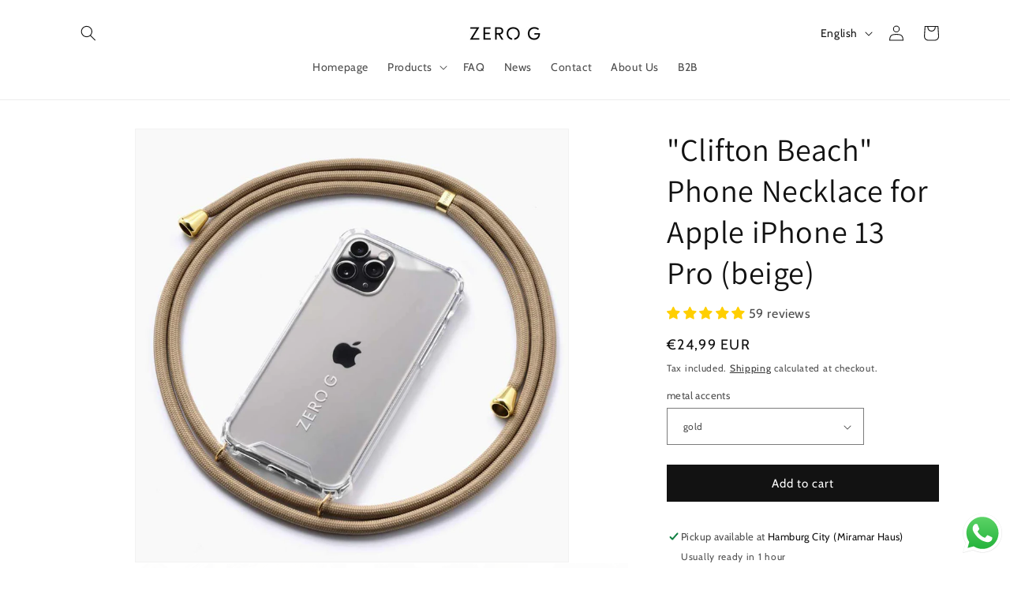

--- FILE ---
content_type: text/html; charset=utf-8
request_url: https://zerognecklace.de/en/products/clifton-beach-handykette-beige-apple-iphone-13-pro
body_size: 53401
content:
<!doctype html>
<html class="no-js" lang="en">
  <head>

 <!-- TikTok Pixel Code Start -->
<script>
!function (w, d, t) {
  w.TiktokAnalyticsObject=t;var ttq=w[t]=w[t]||[];ttq.methods=["page","track","identify","instances","debug","on","off","once","ready","alias","group","enableCookie","disableCookie","holdConsent","revokeConsent","grantConsent"],ttq.setAndDefer=function(t,e){t[e]=function(){t.push([e].concat(Array.prototype.slice.call(arguments,0)))}};for(var i=0;i<ttq.methods.length;i++)ttq.setAndDefer(ttq,ttq.methods[i]);ttq.instance=function(t){for(
var e=ttq._i[t]||[],n=0;n<ttq.methods.length;n++)ttq.setAndDefer(e,ttq.methods[n]);return e},ttq.load=function(e,n){var r="https://analytics.tiktok.com/i18n/pixel/events.js",o=n&&n.partner;ttq._i=ttq._i||{},ttq._i[e]=[],ttq._i[e]._u=r,ttq._t=ttq._t||{},ttq._t[e]=+new Date,ttq._o=ttq._o||{},ttq._o[e]=n||{};n=document.createElement("script")
;n.type="text/javascript",n.async=!0,n.src=r+"?sdkid="+e+"&lib="+t;e=document.getElementsByTagName("script")[0];e.parentNode.insertBefore(n,e)};


  ttq.load('CRK00JRC77UDCGHCTGP0');
  ttq.page();
}(window, document, 'ttq');
</script>
<!-- TikTok Pixel Code End -->
    

    
    <meta charset="utf-8">
    <meta http-equiv="X-UA-Compatible" content="IE=edge">
    <meta name="viewport" content="width=device-width,initial-scale=1">
    <meta name="theme-color" content="">
    <link rel="canonical" href="https://zerognecklace.de/en/products/clifton-beach-handykette-beige-apple-iphone-13-pro"><link rel="preconnect" href="https://fonts.shopifycdn.com" crossorigin><title>
      Beige &quot;Clifton Beach&quot; mobile phone chain with golden accents for your Apple iPhone 13 Pro
 &ndash; zerognecklace.de</title>

    
      <meta name="description" content="Stylish and practical mobile phone chain for your Apple iPhone 13 Pro smartphone. The elegant beige mobile phone strap has golden accents.">
    

    

<meta property="og:site_name" content="zerognecklace.de">
<meta property="og:url" content="https://zerognecklace.de/en/products/clifton-beach-handykette-beige-apple-iphone-13-pro">
<meta property="og:title" content="Beige &quot;Clifton Beach&quot; mobile phone chain with golden accents for your Apple iPhone 13 Pro">
<meta property="og:type" content="product">
<meta property="og:description" content="Stylish and practical mobile phone chain for your Apple iPhone 13 Pro smartphone. The elegant beige mobile phone strap has golden accents."><meta property="og:image" content="http://zerognecklace.de/cdn/shop/products/1812__1000px_db746809-1ef6-4661-87aa-0123ce7c68da.jpg?v=1633091724">
  <meta property="og:image:secure_url" content="https://zerognecklace.de/cdn/shop/products/1812__1000px_db746809-1ef6-4661-87aa-0123ce7c68da.jpg?v=1633091724">
  <meta property="og:image:width" content="1000">
  <meta property="og:image:height" content="1000"><meta property="og:price:amount" content="24,99">
  <meta property="og:price:currency" content="EUR"><meta name="twitter:card" content="summary_large_image">
<meta name="twitter:title" content="Beige &quot;Clifton Beach&quot; mobile phone chain with golden accents for your Apple iPhone 13 Pro">
<meta name="twitter:description" content="Stylish and practical mobile phone chain for your Apple iPhone 13 Pro smartphone. The elegant beige mobile phone strap has golden accents.">


    <script src="//zerognecklace.de/cdn/shop/t/30/assets/constants.js?v=58251544750838685771689261817" defer="defer"></script>
    <script src="//zerognecklace.de/cdn/shop/t/30/assets/pubsub.js?v=158357773527763999511689261818" defer="defer"></script>
    <script src="//zerognecklace.de/cdn/shop/t/30/assets/global.js?v=139248116715221171191689261817" defer="defer"></script><script src="//zerognecklace.de/cdn/shop/t/30/assets/animations.js?v=114255849464433187621689261816" defer="defer"></script><script>window.performance && window.performance.mark && window.performance.mark('shopify.content_for_header.start');</script><meta name="google-site-verification" content="dIdZKqnasN0LIA3xkwlS19hli1Fpi5dnlqt25tusiYA">
<meta name="facebook-domain-verification" content="kw6trgdakkygtrsdbgcipt0o2x9oyg">
<meta id="shopify-digital-wallet" name="shopify-digital-wallet" content="/5135925334/digital_wallets/dialog">
<meta name="shopify-checkout-api-token" content="76cb0d039e87a9faf516749acdd3ab0d">
<meta id="in-context-paypal-metadata" data-shop-id="5135925334" data-venmo-supported="false" data-environment="production" data-locale="en_US" data-paypal-v4="true" data-currency="EUR">
<link rel="alternate" hreflang="x-default" href="https://zerognecklace.de/products/clifton-beach-handykette-beige-apple-iphone-13-pro">
<link rel="alternate" hreflang="de" href="https://zerognecklace.de/products/clifton-beach-handykette-beige-apple-iphone-13-pro">
<link rel="alternate" hreflang="en" href="https://zerognecklace.de/en/products/clifton-beach-handykette-beige-apple-iphone-13-pro">
<link rel="alternate" type="application/json+oembed" href="https://zerognecklace.de/en/products/clifton-beach-handykette-beige-apple-iphone-13-pro.oembed">
<script async="async" src="/checkouts/internal/preloads.js?locale=en-DE"></script>
<script id="apple-pay-shop-capabilities" type="application/json">{"shopId":5135925334,"countryCode":"DE","currencyCode":"EUR","merchantCapabilities":["supports3DS"],"merchantId":"gid:\/\/shopify\/Shop\/5135925334","merchantName":"zerognecklace.de","requiredBillingContactFields":["postalAddress","email"],"requiredShippingContactFields":["postalAddress","email"],"shippingType":"shipping","supportedNetworks":["visa","maestro","masterCard","amex"],"total":{"type":"pending","label":"zerognecklace.de","amount":"1.00"},"shopifyPaymentsEnabled":true,"supportsSubscriptions":true}</script>
<script id="shopify-features" type="application/json">{"accessToken":"76cb0d039e87a9faf516749acdd3ab0d","betas":["rich-media-storefront-analytics"],"domain":"zerognecklace.de","predictiveSearch":true,"shopId":5135925334,"locale":"en"}</script>
<script>var Shopify = Shopify || {};
Shopify.shop = "2jb-de.myshopify.com";
Shopify.locale = "en";
Shopify.currency = {"active":"EUR","rate":"1.0"};
Shopify.country = "DE";
Shopify.theme = {"name":"Dawn 20230713","id":143284404491,"schema_name":"Dawn","schema_version":"10.0.0","theme_store_id":887,"role":"main"};
Shopify.theme.handle = "null";
Shopify.theme.style = {"id":null,"handle":null};
Shopify.cdnHost = "zerognecklace.de/cdn";
Shopify.routes = Shopify.routes || {};
Shopify.routes.root = "/en/";</script>
<script type="module">!function(o){(o.Shopify=o.Shopify||{}).modules=!0}(window);</script>
<script>!function(o){function n(){var o=[];function n(){o.push(Array.prototype.slice.apply(arguments))}return n.q=o,n}var t=o.Shopify=o.Shopify||{};t.loadFeatures=n(),t.autoloadFeatures=n()}(window);</script>
<script id="shop-js-analytics" type="application/json">{"pageType":"product"}</script>
<script defer="defer" async type="module" src="//zerognecklace.de/cdn/shopifycloud/shop-js/modules/v2/client.init-shop-cart-sync_BdyHc3Nr.en.esm.js"></script>
<script defer="defer" async type="module" src="//zerognecklace.de/cdn/shopifycloud/shop-js/modules/v2/chunk.common_Daul8nwZ.esm.js"></script>
<script type="module">
  await import("//zerognecklace.de/cdn/shopifycloud/shop-js/modules/v2/client.init-shop-cart-sync_BdyHc3Nr.en.esm.js");
await import("//zerognecklace.de/cdn/shopifycloud/shop-js/modules/v2/chunk.common_Daul8nwZ.esm.js");

  window.Shopify.SignInWithShop?.initShopCartSync?.({"fedCMEnabled":true,"windoidEnabled":true});

</script>
<script id="__st">var __st={"a":5135925334,"offset":3600,"reqid":"8d8f6973-6f13-4778-84e6-a0deceeb8f87-1769000475","pageurl":"zerognecklace.de\/en\/products\/clifton-beach-handykette-beige-apple-iphone-13-pro","u":"bd42d6b1ccc6","p":"product","rtyp":"product","rid":6637599850582};</script>
<script>window.ShopifyPaypalV4VisibilityTracking = true;</script>
<script id="captcha-bootstrap">!function(){'use strict';const t='contact',e='account',n='new_comment',o=[[t,t],['blogs',n],['comments',n],[t,'customer']],c=[[e,'customer_login'],[e,'guest_login'],[e,'recover_customer_password'],[e,'create_customer']],r=t=>t.map((([t,e])=>`form[action*='/${t}']:not([data-nocaptcha='true']) input[name='form_type'][value='${e}']`)).join(','),a=t=>()=>t?[...document.querySelectorAll(t)].map((t=>t.form)):[];function s(){const t=[...o],e=r(t);return a(e)}const i='password',u='form_key',d=['recaptcha-v3-token','g-recaptcha-response','h-captcha-response',i],f=()=>{try{return window.sessionStorage}catch{return}},m='__shopify_v',_=t=>t.elements[u];function p(t,e,n=!1){try{const o=window.sessionStorage,c=JSON.parse(o.getItem(e)),{data:r}=function(t){const{data:e,action:n}=t;return t[m]||n?{data:e,action:n}:{data:t,action:n}}(c);for(const[e,n]of Object.entries(r))t.elements[e]&&(t.elements[e].value=n);n&&o.removeItem(e)}catch(o){console.error('form repopulation failed',{error:o})}}const l='form_type',E='cptcha';function T(t){t.dataset[E]=!0}const w=window,h=w.document,L='Shopify',v='ce_forms',y='captcha';let A=!1;((t,e)=>{const n=(g='f06e6c50-85a8-45c8-87d0-21a2b65856fe',I='https://cdn.shopify.com/shopifycloud/storefront-forms-hcaptcha/ce_storefront_forms_captcha_hcaptcha.v1.5.2.iife.js',D={infoText:'Protected by hCaptcha',privacyText:'Privacy',termsText:'Terms'},(t,e,n)=>{const o=w[L][v],c=o.bindForm;if(c)return c(t,g,e,D).then(n);var r;o.q.push([[t,g,e,D],n]),r=I,A||(h.body.append(Object.assign(h.createElement('script'),{id:'captcha-provider',async:!0,src:r})),A=!0)});var g,I,D;w[L]=w[L]||{},w[L][v]=w[L][v]||{},w[L][v].q=[],w[L][y]=w[L][y]||{},w[L][y].protect=function(t,e){n(t,void 0,e),T(t)},Object.freeze(w[L][y]),function(t,e,n,w,h,L){const[v,y,A,g]=function(t,e,n){const i=e?o:[],u=t?c:[],d=[...i,...u],f=r(d),m=r(i),_=r(d.filter((([t,e])=>n.includes(e))));return[a(f),a(m),a(_),s()]}(w,h,L),I=t=>{const e=t.target;return e instanceof HTMLFormElement?e:e&&e.form},D=t=>v().includes(t);t.addEventListener('submit',(t=>{const e=I(t);if(!e)return;const n=D(e)&&!e.dataset.hcaptchaBound&&!e.dataset.recaptchaBound,o=_(e),c=g().includes(e)&&(!o||!o.value);(n||c)&&t.preventDefault(),c&&!n&&(function(t){try{if(!f())return;!function(t){const e=f();if(!e)return;const n=_(t);if(!n)return;const o=n.value;o&&e.removeItem(o)}(t);const e=Array.from(Array(32),(()=>Math.random().toString(36)[2])).join('');!function(t,e){_(t)||t.append(Object.assign(document.createElement('input'),{type:'hidden',name:u})),t.elements[u].value=e}(t,e),function(t,e){const n=f();if(!n)return;const o=[...t.querySelectorAll(`input[type='${i}']`)].map((({name:t})=>t)),c=[...d,...o],r={};for(const[a,s]of new FormData(t).entries())c.includes(a)||(r[a]=s);n.setItem(e,JSON.stringify({[m]:1,action:t.action,data:r}))}(t,e)}catch(e){console.error('failed to persist form',e)}}(e),e.submit())}));const S=(t,e)=>{t&&!t.dataset[E]&&(n(t,e.some((e=>e===t))),T(t))};for(const o of['focusin','change'])t.addEventListener(o,(t=>{const e=I(t);D(e)&&S(e,y())}));const B=e.get('form_key'),M=e.get(l),P=B&&M;t.addEventListener('DOMContentLoaded',(()=>{const t=y();if(P)for(const e of t)e.elements[l].value===M&&p(e,B);[...new Set([...A(),...v().filter((t=>'true'===t.dataset.shopifyCaptcha))])].forEach((e=>S(e,t)))}))}(h,new URLSearchParams(w.location.search),n,t,e,['guest_login'])})(!0,!0)}();</script>
<script integrity="sha256-4kQ18oKyAcykRKYeNunJcIwy7WH5gtpwJnB7kiuLZ1E=" data-source-attribution="shopify.loadfeatures" defer="defer" src="//zerognecklace.de/cdn/shopifycloud/storefront/assets/storefront/load_feature-a0a9edcb.js" crossorigin="anonymous"></script>
<script data-source-attribution="shopify.dynamic_checkout.dynamic.init">var Shopify=Shopify||{};Shopify.PaymentButton=Shopify.PaymentButton||{isStorefrontPortableWallets:!0,init:function(){window.Shopify.PaymentButton.init=function(){};var t=document.createElement("script");t.src="https://zerognecklace.de/cdn/shopifycloud/portable-wallets/latest/portable-wallets.en.js",t.type="module",document.head.appendChild(t)}};
</script>
<script data-source-attribution="shopify.dynamic_checkout.buyer_consent">
  function portableWalletsHideBuyerConsent(e){var t=document.getElementById("shopify-buyer-consent"),n=document.getElementById("shopify-subscription-policy-button");t&&n&&(t.classList.add("hidden"),t.setAttribute("aria-hidden","true"),n.removeEventListener("click",e))}function portableWalletsShowBuyerConsent(e){var t=document.getElementById("shopify-buyer-consent"),n=document.getElementById("shopify-subscription-policy-button");t&&n&&(t.classList.remove("hidden"),t.removeAttribute("aria-hidden"),n.addEventListener("click",e))}window.Shopify?.PaymentButton&&(window.Shopify.PaymentButton.hideBuyerConsent=portableWalletsHideBuyerConsent,window.Shopify.PaymentButton.showBuyerConsent=portableWalletsShowBuyerConsent);
</script>
<script data-source-attribution="shopify.dynamic_checkout.cart.bootstrap">document.addEventListener("DOMContentLoaded",(function(){function t(){return document.querySelector("shopify-accelerated-checkout-cart, shopify-accelerated-checkout")}if(t())Shopify.PaymentButton.init();else{new MutationObserver((function(e,n){t()&&(Shopify.PaymentButton.init(),n.disconnect())})).observe(document.body,{childList:!0,subtree:!0})}}));
</script>
<script id='scb4127' type='text/javascript' async='' src='https://zerognecklace.de/cdn/shopifycloud/privacy-banner/storefront-banner.js'></script><link id="shopify-accelerated-checkout-styles" rel="stylesheet" media="screen" href="https://zerognecklace.de/cdn/shopifycloud/portable-wallets/latest/accelerated-checkout-backwards-compat.css" crossorigin="anonymous">
<style id="shopify-accelerated-checkout-cart">
        #shopify-buyer-consent {
  margin-top: 1em;
  display: inline-block;
  width: 100%;
}

#shopify-buyer-consent.hidden {
  display: none;
}

#shopify-subscription-policy-button {
  background: none;
  border: none;
  padding: 0;
  text-decoration: underline;
  font-size: inherit;
  cursor: pointer;
}

#shopify-subscription-policy-button::before {
  box-shadow: none;
}

      </style>
<script id="sections-script" data-sections="header" defer="defer" src="//zerognecklace.de/cdn/shop/t/30/compiled_assets/scripts.js?v=4872"></script>
<script>window.performance && window.performance.mark && window.performance.mark('shopify.content_for_header.end');</script>


    <style data-shopify>
      @font-face {
  font-family: Cabin;
  font-weight: 400;
  font-style: normal;
  font-display: swap;
  src: url("//zerognecklace.de/cdn/fonts/cabin/cabin_n4.cefc6494a78f87584a6f312fea532919154f66fe.woff2") format("woff2"),
       url("//zerognecklace.de/cdn/fonts/cabin/cabin_n4.8c16611b00f59d27f4b27ce4328dfe514ce77517.woff") format("woff");
}

      @font-face {
  font-family: Cabin;
  font-weight: 700;
  font-style: normal;
  font-display: swap;
  src: url("//zerognecklace.de/cdn/fonts/cabin/cabin_n7.255204a342bfdbc9ae2017bd4e6a90f8dbb2f561.woff2") format("woff2"),
       url("//zerognecklace.de/cdn/fonts/cabin/cabin_n7.e2afa22a0d0f4b64da3569c990897429d40ff5c0.woff") format("woff");
}

      @font-face {
  font-family: Cabin;
  font-weight: 400;
  font-style: italic;
  font-display: swap;
  src: url("//zerognecklace.de/cdn/fonts/cabin/cabin_i4.d89c1b32b09ecbc46c12781fcf7b2085f17c0be9.woff2") format("woff2"),
       url("//zerognecklace.de/cdn/fonts/cabin/cabin_i4.0a521b11d0b69adfc41e22a263eec7c02aecfe99.woff") format("woff");
}

      @font-face {
  font-family: Cabin;
  font-weight: 700;
  font-style: italic;
  font-display: swap;
  src: url("//zerognecklace.de/cdn/fonts/cabin/cabin_i7.ef2404c08a493e7ccbc92d8c39adf683f40e1fb5.woff2") format("woff2"),
       url("//zerognecklace.de/cdn/fonts/cabin/cabin_i7.480421791818000fc8a5d4134822321b5d7964f8.woff") format("woff");
}

      @font-face {
  font-family: Assistant;
  font-weight: 400;
  font-style: normal;
  font-display: swap;
  src: url("//zerognecklace.de/cdn/fonts/assistant/assistant_n4.9120912a469cad1cc292572851508ca49d12e768.woff2") format("woff2"),
       url("//zerognecklace.de/cdn/fonts/assistant/assistant_n4.6e9875ce64e0fefcd3f4446b7ec9036b3ddd2985.woff") format("woff");
}


      
        :root,
        .color-background-1 {
          --color-background: 255,255,255;
        
          --gradient-background: #ffffff;
        
        --color-foreground: 18,18,18;
        --color-shadow: 18,18,18;
        --color-button: 18,18,18;
        --color-button-text: 255,255,255;
        --color-secondary-button: 255,255,255;
        --color-secondary-button-text: 18,18,18;
        --color-link: 18,18,18;
        --color-badge-foreground: 18,18,18;
        --color-badge-background: 255,255,255;
        --color-badge-border: 18,18,18;
        --payment-terms-background-color: rgb(255 255 255);
      }
      
        
        .color-background-2 {
          --color-background: 243,243,243;
        
          --gradient-background: #f3f3f3;
        
        --color-foreground: 18,18,18;
        --color-shadow: 18,18,18;
        --color-button: 18,18,18;
        --color-button-text: 243,243,243;
        --color-secondary-button: 243,243,243;
        --color-secondary-button-text: 18,18,18;
        --color-link: 18,18,18;
        --color-badge-foreground: 18,18,18;
        --color-badge-background: 243,243,243;
        --color-badge-border: 18,18,18;
        --payment-terms-background-color: rgb(243 243 243);
      }
      
        
        .color-inverse {
          --color-background: 36,40,51;
        
          --gradient-background: #242833;
        
        --color-foreground: 255,255,255;
        --color-shadow: 18,18,18;
        --color-button: 255,255,255;
        --color-button-text: 0,0,0;
        --color-secondary-button: 36,40,51;
        --color-secondary-button-text: 255,255,255;
        --color-link: 255,255,255;
        --color-badge-foreground: 255,255,255;
        --color-badge-background: 36,40,51;
        --color-badge-border: 255,255,255;
        --payment-terms-background-color: rgb(36 40 51);
      }
      
        
        .color-accent-1 {
          --color-background: 18,18,18;
        
          --gradient-background: #121212;
        
        --color-foreground: 255,255,255;
        --color-shadow: 18,18,18;
        --color-button: 255,255,255;
        --color-button-text: 18,18,18;
        --color-secondary-button: 18,18,18;
        --color-secondary-button-text: 255,255,255;
        --color-link: 255,255,255;
        --color-badge-foreground: 255,255,255;
        --color-badge-background: 18,18,18;
        --color-badge-border: 255,255,255;
        --payment-terms-background-color: rgb(18 18 18);
      }
      
        
        .color-accent-2 {
          --color-background: 51,79,180;
        
          --gradient-background: #334fb4;
        
        --color-foreground: 255,255,255;
        --color-shadow: 18,18,18;
        --color-button: 255,255,255;
        --color-button-text: 51,79,180;
        --color-secondary-button: 51,79,180;
        --color-secondary-button-text: 255,255,255;
        --color-link: 255,255,255;
        --color-badge-foreground: 255,255,255;
        --color-badge-background: 51,79,180;
        --color-badge-border: 255,255,255;
        --payment-terms-background-color: rgb(51 79 180);
      }
      

      body, .color-background-1, .color-background-2, .color-inverse, .color-accent-1, .color-accent-2 {
        color: rgba(var(--color-foreground), 0.75);
        background-color: rgb(var(--color-background));
      }

      :root {
        --font-body-family: Cabin, sans-serif;
        --font-body-style: normal;
        --font-body-weight: 400;
        --font-body-weight-bold: 700;

        --font-heading-family: Assistant, sans-serif;
        --font-heading-style: normal;
        --font-heading-weight: 400;

        --font-body-scale: 1.0;
        --font-heading-scale: 1.0;

        --media-padding: px;
        --media-border-opacity: 0.05;
        --media-border-width: 1px;
        --media-radius: 0px;
        --media-shadow-opacity: 0.0;
        --media-shadow-horizontal-offset: 0px;
        --media-shadow-vertical-offset: -12px;
        --media-shadow-blur-radius: 5px;
        --media-shadow-visible: 0;

        --page-width: 120rem;
        --page-width-margin: 0rem;

        --product-card-image-padding: 0.0rem;
        --product-card-corner-radius: 0.0rem;
        --product-card-text-alignment: left;
        --product-card-border-width: 0.0rem;
        --product-card-border-opacity: 0.1;
        --product-card-shadow-opacity: 0.0;
        --product-card-shadow-visible: 0;
        --product-card-shadow-horizontal-offset: 0.0rem;
        --product-card-shadow-vertical-offset: 0.4rem;
        --product-card-shadow-blur-radius: 0.5rem;

        --collection-card-image-padding: 0.0rem;
        --collection-card-corner-radius: 0.0rem;
        --collection-card-text-alignment: left;
        --collection-card-border-width: 0.0rem;
        --collection-card-border-opacity: 0.1;
        --collection-card-shadow-opacity: 0.0;
        --collection-card-shadow-visible: 0;
        --collection-card-shadow-horizontal-offset: 0.0rem;
        --collection-card-shadow-vertical-offset: 0.4rem;
        --collection-card-shadow-blur-radius: 0.5rem;

        --blog-card-image-padding: 0.0rem;
        --blog-card-corner-radius: 0.0rem;
        --blog-card-text-alignment: left;
        --blog-card-border-width: 0.0rem;
        --blog-card-border-opacity: 0.1;
        --blog-card-shadow-opacity: 0.0;
        --blog-card-shadow-visible: 0;
        --blog-card-shadow-horizontal-offset: 0.0rem;
        --blog-card-shadow-vertical-offset: 0.4rem;
        --blog-card-shadow-blur-radius: 0.5rem;

        --badge-corner-radius: 4.0rem;

        --popup-border-width: 1px;
        --popup-border-opacity: 0.1;
        --popup-corner-radius: 0px;
        --popup-shadow-opacity: 0.0;
        --popup-shadow-horizontal-offset: 0px;
        --popup-shadow-vertical-offset: 4px;
        --popup-shadow-blur-radius: 5px;

        --drawer-border-width: 1px;
        --drawer-border-opacity: 0.1;
        --drawer-shadow-opacity: 0.0;
        --drawer-shadow-horizontal-offset: 0px;
        --drawer-shadow-vertical-offset: 4px;
        --drawer-shadow-blur-radius: 5px;

        --spacing-sections-desktop: 0px;
        --spacing-sections-mobile: 0px;

        --grid-desktop-vertical-spacing: 8px;
        --grid-desktop-horizontal-spacing: 8px;
        --grid-mobile-vertical-spacing: 4px;
        --grid-mobile-horizontal-spacing: 4px;

        --text-boxes-border-opacity: 0.1;
        --text-boxes-border-width: 0px;
        --text-boxes-radius: 0px;
        --text-boxes-shadow-opacity: 0.0;
        --text-boxes-shadow-visible: 0;
        --text-boxes-shadow-horizontal-offset: 0px;
        --text-boxes-shadow-vertical-offset: 4px;
        --text-boxes-shadow-blur-radius: 5px;

        --buttons-radius: 0px;
        --buttons-radius-outset: 0px;
        --buttons-border-width: 1px;
        --buttons-border-opacity: 1.0;
        --buttons-shadow-opacity: 0.0;
        --buttons-shadow-visible: 0;
        --buttons-shadow-horizontal-offset: 0px;
        --buttons-shadow-vertical-offset: 4px;
        --buttons-shadow-blur-radius: 5px;
        --buttons-border-offset: 0px;

        --inputs-radius: 0px;
        --inputs-border-width: 1px;
        --inputs-border-opacity: 0.55;
        --inputs-shadow-opacity: 0.0;
        --inputs-shadow-horizontal-offset: 0px;
        --inputs-margin-offset: 0px;
        --inputs-shadow-vertical-offset: 4px;
        --inputs-shadow-blur-radius: 5px;
        --inputs-radius-outset: 0px;

        --variant-pills-radius: 40px;
        --variant-pills-border-width: 1px;
        --variant-pills-border-opacity: 0.55;
        --variant-pills-shadow-opacity: 0.0;
        --variant-pills-shadow-horizontal-offset: 0px;
        --variant-pills-shadow-vertical-offset: 4px;
        --variant-pills-shadow-blur-radius: 5px;
      }

      *,
      *::before,
      *::after {
        box-sizing: inherit;
      }

      html {
        box-sizing: border-box;
        font-size: calc(var(--font-body-scale) * 62.5%);
        height: 100%;
      }

      body {
        display: grid;
        grid-template-rows: auto auto 1fr auto;
        grid-template-columns: 100%;
        min-height: 100%;
        margin: 0;
        font-size: 1.5rem;
        letter-spacing: 0.06rem;
        line-height: calc(1 + 0.8 / var(--font-body-scale));
        font-family: var(--font-body-family);
        font-style: var(--font-body-style);
        font-weight: var(--font-body-weight);
      }

      @media screen and (min-width: 750px) {
        body {
          font-size: 1.6rem;
        }
      }
    </style>

    <link href="//zerognecklace.de/cdn/shop/t/30/assets/base.css?v=44729357589337544071689273592" rel="stylesheet" type="text/css" media="all" />
<link rel="preload" as="font" href="//zerognecklace.de/cdn/fonts/cabin/cabin_n4.cefc6494a78f87584a6f312fea532919154f66fe.woff2" type="font/woff2" crossorigin><link rel="preload" as="font" href="//zerognecklace.de/cdn/fonts/assistant/assistant_n4.9120912a469cad1cc292572851508ca49d12e768.woff2" type="font/woff2" crossorigin><link
        rel="stylesheet"
        href="//zerognecklace.de/cdn/shop/t/30/assets/component-predictive-search.css?v=118923337488134913561689261817"
        media="print"
        onload="this.media='all'"
      ><script>
      document.documentElement.className = document.documentElement.className.replace('no-js', 'js');
      if (Shopify.designMode) {
        document.documentElement.classList.add('shopify-design-mode');
      }
    </script>

  <!-- BEGIN app block: shopify://apps/judge-me-reviews/blocks/judgeme_core/61ccd3b1-a9f2-4160-9fe9-4fec8413e5d8 --><!-- Start of Judge.me Core -->






<link rel="dns-prefetch" href="https://cdnwidget.judge.me">
<link rel="dns-prefetch" href="https://cdn.judge.me">
<link rel="dns-prefetch" href="https://cdn1.judge.me">
<link rel="dns-prefetch" href="https://api.judge.me">

<script data-cfasync='false' class='jdgm-settings-script'>window.jdgmSettings={"pagination":5,"disable_web_reviews":true,"badge_no_review_text":"No reviews","badge_n_reviews_text":"{{ n }} review/reviews","badge_star_color":"#ffcf00","hide_badge_preview_if_no_reviews":true,"badge_hide_text":false,"enforce_center_preview_badge":false,"widget_title":"Customer Reviews","widget_open_form_text":"Write a review","widget_close_form_text":"Cancel review","widget_refresh_page_text":"Refresh page","widget_summary_text":"Based on {{ number_of_reviews }} review/reviews","widget_no_review_text":"Be the first to write a review","widget_name_field_text":"Display name","widget_verified_name_field_text":"Verified Name (public)","widget_name_placeholder_text":"Display name","widget_required_field_error_text":"This field is required.","widget_email_field_text":"Email address","widget_verified_email_field_text":"Verified Email (private, can not be edited)","widget_email_placeholder_text":"Your email address","widget_email_field_error_text":"Please enter a valid email address.","widget_rating_field_text":"Rating","widget_review_title_field_text":"Review Title","widget_review_title_placeholder_text":"Give your review a title","widget_review_body_field_text":"Review content","widget_review_body_placeholder_text":"Start writing here...","widget_pictures_field_text":"Picture/Video (optional)","widget_submit_review_text":"Submit Review","widget_submit_verified_review_text":"Submit Verified Review","widget_submit_success_msg_with_auto_publish":"Thank you! Please refresh the page in a few moments to see your review. You can remove or edit your review by logging into \u003ca href='https://judge.me/login' target='_blank' rel='nofollow noopener'\u003eJudge.me\u003c/a\u003e","widget_submit_success_msg_no_auto_publish":"Thank you! Your review will be published as soon as it is approved by the shop admin. You can remove or edit your review by logging into \u003ca href='https://judge.me/login' target='_blank' rel='nofollow noopener'\u003eJudge.me\u003c/a\u003e","widget_show_default_reviews_out_of_total_text":"Showing {{ n_reviews_shown }} out of {{ n_reviews }} reviews.","widget_show_all_link_text":"Show all","widget_show_less_link_text":"Show less","widget_author_said_text":"{{ reviewer_name }} said:","widget_days_text":"{{ n }} days ago","widget_weeks_text":"{{ n }} week/weeks ago","widget_months_text":"{{ n }} month/months ago","widget_years_text":"{{ n }} year/years ago","widget_yesterday_text":"Yesterday","widget_today_text":"Today","widget_replied_text":"\u003e\u003e {{ shop_name }} replied:","widget_read_more_text":"Read more","widget_reviewer_name_as_initial":"last_initial","widget_rating_filter_color":"","widget_rating_filter_see_all_text":"See all reviews","widget_sorting_most_recent_text":"Most Recent","widget_sorting_highest_rating_text":"Highest Rating","widget_sorting_lowest_rating_text":"Lowest Rating","widget_sorting_with_pictures_text":"Only Pictures","widget_sorting_most_helpful_text":"Most Helpful","widget_open_question_form_text":"Ask a question","widget_reviews_subtab_text":"Reviews","widget_questions_subtab_text":"Questions","widget_question_label_text":"Question","widget_answer_label_text":"Answer","widget_question_placeholder_text":"Write your question here","widget_submit_question_text":"Submit Question","widget_question_submit_success_text":"Thank you for your question! We will notify you once it gets answered.","widget_star_color":"#ffcf00","verified_badge_text":"Verified","verified_badge_bg_color":"","verified_badge_text_color":"","verified_badge_placement":"left-of-reviewer-name","widget_review_max_height":"","widget_hide_border":false,"widget_social_share":false,"widget_thumb":true,"widget_review_location_show":false,"widget_location_format":"country_iso_code","all_reviews_include_out_of_store_products":true,"all_reviews_out_of_store_text":"(out of store)","all_reviews_pagination":100,"all_reviews_product_name_prefix_text":"about","enable_review_pictures":true,"enable_question_anwser":false,"widget_theme":"","review_date_format":"dd/mm/yyyy","default_sort_method":"highest-rating","widget_product_reviews_subtab_text":"Product Reviews","widget_shop_reviews_subtab_text":"Shop Reviews","widget_other_products_reviews_text":"Reviews for other products","widget_store_reviews_subtab_text":"Store reviews","widget_no_store_reviews_text":"This store hasn't received any reviews yet","widget_web_restriction_product_reviews_text":"This product hasn't received any reviews yet","widget_no_items_text":"No items found","widget_show_more_text":"Show more","widget_write_a_store_review_text":"Write a Store Review","widget_other_languages_heading":"Reviews in Other Languages","widget_translate_review_text":"Translate review to {{ language }}","widget_translating_review_text":"Translating...","widget_show_original_translation_text":"Show original ({{ language }})","widget_translate_review_failed_text":"Review couldn't be translated.","widget_translate_review_retry_text":"Retry","widget_translate_review_try_again_later_text":"Try again later","show_product_url_for_grouped_product":false,"widget_sorting_pictures_first_text":"Pictures First","show_pictures_on_all_rev_page_mobile":false,"show_pictures_on_all_rev_page_desktop":false,"floating_tab_hide_mobile_install_preference":false,"floating_tab_button_name":"★ Reviews","floating_tab_title":"Let customers speak for us","floating_tab_button_color":"","floating_tab_button_background_color":"","floating_tab_url":"","floating_tab_url_enabled":true,"floating_tab_tab_style":"text","all_reviews_text_badge_text":"Customers rate us {{ shop.metafields.judgeme.all_reviews_rating | round: 1 }}/5 based on {{ shop.metafields.judgeme.all_reviews_count }} reviews.","all_reviews_text_badge_text_branded_style":"{{ shop.metafields.judgeme.all_reviews_rating | round: 1 }} out of 5 stars based on {{ shop.metafields.judgeme.all_reviews_count }} reviews","is_all_reviews_text_badge_a_link":false,"show_stars_for_all_reviews_text_badge":false,"all_reviews_text_badge_url":"","all_reviews_text_style":"text","all_reviews_text_color_style":"judgeme_brand_color","all_reviews_text_color":"#108474","all_reviews_text_show_jm_brand":true,"featured_carousel_show_header":true,"featured_carousel_title":"Let customers speak for us","testimonials_carousel_title":"Customers are saying","videos_carousel_title":"Real customer stories","cards_carousel_title":"Customers are saying","featured_carousel_count_text":"from {{ n }} reviews","featured_carousel_add_link_to_all_reviews_page":false,"featured_carousel_url":"","featured_carousel_show_images":true,"featured_carousel_autoslide_interval":5,"featured_carousel_arrows_on_the_sides":false,"featured_carousel_height":250,"featured_carousel_width":80,"featured_carousel_image_size":0,"featured_carousel_image_height":250,"featured_carousel_arrow_color":"#eeeeee","verified_count_badge_style":"vintage","verified_count_badge_orientation":"horizontal","verified_count_badge_color_style":"judgeme_brand_color","verified_count_badge_color":"#108474","is_verified_count_badge_a_link":false,"verified_count_badge_url":"","verified_count_badge_show_jm_brand":true,"widget_rating_preset_default":5,"widget_first_sub_tab":"product-reviews","widget_show_histogram":true,"widget_histogram_use_custom_color":false,"widget_pagination_use_custom_color":false,"widget_star_use_custom_color":false,"widget_verified_badge_use_custom_color":false,"widget_write_review_use_custom_color":false,"picture_reminder_submit_button":"Upload Pictures","enable_review_videos":true,"mute_video_by_default":false,"widget_sorting_videos_first_text":"Videos First","widget_review_pending_text":"Pending","featured_carousel_items_for_large_screen":3,"social_share_options_order":"Facebook,Twitter,Pinterest,LinkedIn","remove_microdata_snippet":true,"disable_json_ld":true,"enable_json_ld_products":false,"preview_badge_show_question_text":false,"preview_badge_no_question_text":"No questions","preview_badge_n_question_text":"{{ number_of_questions }} question/questions","qa_badge_show_icon":false,"qa_badge_position":"below","remove_judgeme_branding":true,"widget_add_search_bar":false,"widget_search_bar_placeholder":"Search","widget_sorting_verified_only_text":"Verified only","featured_carousel_theme":"default","featured_carousel_show_rating":true,"featured_carousel_show_title":true,"featured_carousel_show_body":true,"featured_carousel_show_date":false,"featured_carousel_show_reviewer":true,"featured_carousel_show_product":false,"featured_carousel_header_background_color":"#108474","featured_carousel_header_text_color":"#ffffff","featured_carousel_name_product_separator":"reviewed","featured_carousel_full_star_background":"#108474","featured_carousel_empty_star_background":"#dadada","featured_carousel_vertical_theme_background":"#f9fafb","featured_carousel_verified_badge_enable":false,"featured_carousel_verified_badge_color":"#108474","featured_carousel_border_style":"round","featured_carousel_review_line_length_limit":3,"featured_carousel_more_reviews_button_text":"Read more reviews","featured_carousel_view_product_button_text":"View product","all_reviews_page_load_reviews_on":"scroll","all_reviews_page_load_more_text":"Load More Reviews","disable_fb_tab_reviews":false,"enable_ajax_cdn_cache":false,"widget_public_name_text":"displayed publicly like","default_reviewer_name":"John Smith","default_reviewer_name_has_non_latin":true,"widget_reviewer_anonymous":"Anonymous","medals_widget_title":"Judge.me Review Medals","medals_widget_background_color":"#f9fafb","medals_widget_position":"footer_all_pages","medals_widget_border_color":"#f9fafb","medals_widget_verified_text_position":"left","medals_widget_use_monochromatic_version":false,"medals_widget_elements_color":"#108474","show_reviewer_avatar":true,"widget_invalid_yt_video_url_error_text":"Not a YouTube video URL","widget_max_length_field_error_text":"Please enter no more than {0} characters.","widget_show_country_flag":true,"widget_show_collected_via_shop_app":true,"widget_verified_by_shop_badge_style":"light","widget_verified_by_shop_text":"Verified by Shop","widget_show_photo_gallery":false,"widget_load_with_code_splitting":true,"widget_ugc_install_preference":false,"widget_ugc_title":"Made by us, Shared by you","widget_ugc_subtitle":"Tag us to see your picture featured in our page","widget_ugc_arrows_color":"#ffffff","widget_ugc_primary_button_text":"Buy Now","widget_ugc_primary_button_background_color":"#108474","widget_ugc_primary_button_text_color":"#ffffff","widget_ugc_primary_button_border_width":"0","widget_ugc_primary_button_border_style":"none","widget_ugc_primary_button_border_color":"#108474","widget_ugc_primary_button_border_radius":"25","widget_ugc_secondary_button_text":"Load More","widget_ugc_secondary_button_background_color":"#ffffff","widget_ugc_secondary_button_text_color":"#108474","widget_ugc_secondary_button_border_width":"2","widget_ugc_secondary_button_border_style":"solid","widget_ugc_secondary_button_border_color":"#108474","widget_ugc_secondary_button_border_radius":"25","widget_ugc_reviews_button_text":"View Reviews","widget_ugc_reviews_button_background_color":"#ffffff","widget_ugc_reviews_button_text_color":"#108474","widget_ugc_reviews_button_border_width":"2","widget_ugc_reviews_button_border_style":"solid","widget_ugc_reviews_button_border_color":"#108474","widget_ugc_reviews_button_border_radius":"25","widget_ugc_reviews_button_link_to":"judgeme-reviews-page","widget_ugc_show_post_date":true,"widget_ugc_max_width":"800","widget_rating_metafield_value_type":true,"widget_primary_color":"#108474","widget_enable_secondary_color":false,"widget_secondary_color":"#edf5f5","widget_summary_average_rating_text":"{{ average_rating }} out of 5","widget_media_grid_title":"Customer photos \u0026 videos","widget_media_grid_see_more_text":"See more","widget_round_style":false,"widget_show_product_medals":true,"widget_verified_by_judgeme_text":"Verified by Judge.me","widget_show_store_medals":true,"widget_verified_by_judgeme_text_in_store_medals":"Verified by Judge.me","widget_media_field_exceed_quantity_message":"Sorry, we can only accept {{ max_media }} for one review.","widget_media_field_exceed_limit_message":"{{ file_name }} is too large, please select a {{ media_type }} less than {{ size_limit }}MB.","widget_review_submitted_text":"Review Submitted!","widget_question_submitted_text":"Question Submitted!","widget_close_form_text_question":"Cancel","widget_write_your_answer_here_text":"Write your answer here","widget_enabled_branded_link":true,"widget_show_collected_by_judgeme":false,"widget_reviewer_name_color":"","widget_write_review_text_color":"","widget_write_review_bg_color":"","widget_collected_by_judgeme_text":"collected by Judge.me","widget_pagination_type":"standard","widget_load_more_text":"Load More","widget_load_more_color":"#108474","widget_full_review_text":"Full Review","widget_read_more_reviews_text":"Read More Reviews","widget_read_questions_text":"Read Questions","widget_questions_and_answers_text":"Questions \u0026 Answers","widget_verified_by_text":"Verified by","widget_verified_text":"Verified","widget_number_of_reviews_text":"{{ number_of_reviews }} reviews","widget_back_button_text":"Back","widget_next_button_text":"Next","widget_custom_forms_filter_button":"Filters","custom_forms_style":"vertical","widget_show_review_information":false,"how_reviews_are_collected":"How reviews are collected?","widget_show_review_keywords":false,"widget_gdpr_statement":"How we use your data: We'll only contact you about the review you left, and only if necessary. By submitting your review, you agree to Judge.me's \u003ca href='https://judge.me/terms' target='_blank' rel='nofollow noopener'\u003eterms\u003c/a\u003e, \u003ca href='https://judge.me/privacy' target='_blank' rel='nofollow noopener'\u003eprivacy\u003c/a\u003e and \u003ca href='https://judge.me/content-policy' target='_blank' rel='nofollow noopener'\u003econtent\u003c/a\u003e policies.","widget_multilingual_sorting_enabled":false,"widget_translate_review_content_enabled":false,"widget_translate_review_content_method":"manual","popup_widget_review_selection":"automatically_with_pictures","popup_widget_round_border_style":true,"popup_widget_show_title":true,"popup_widget_show_body":true,"popup_widget_show_reviewer":false,"popup_widget_show_product":true,"popup_widget_show_pictures":true,"popup_widget_use_review_picture":true,"popup_widget_show_on_home_page":true,"popup_widget_show_on_product_page":true,"popup_widget_show_on_collection_page":true,"popup_widget_show_on_cart_page":true,"popup_widget_position":"bottom_left","popup_widget_first_review_delay":5,"popup_widget_duration":5,"popup_widget_interval":5,"popup_widget_review_count":5,"popup_widget_hide_on_mobile":true,"review_snippet_widget_round_border_style":true,"review_snippet_widget_card_color":"#FFFFFF","review_snippet_widget_slider_arrows_background_color":"#FFFFFF","review_snippet_widget_slider_arrows_color":"#000000","review_snippet_widget_star_color":"#108474","show_product_variant":false,"all_reviews_product_variant_label_text":"Variant: ","widget_show_verified_branding":false,"widget_ai_summary_title":"Customers say","widget_ai_summary_disclaimer":"AI-powered review summary based on recent customer reviews","widget_show_ai_summary":false,"widget_show_ai_summary_bg":false,"widget_show_review_title_input":true,"redirect_reviewers_invited_via_email":"review_widget","request_store_review_after_product_review":false,"request_review_other_products_in_order":false,"review_form_color_scheme":"default","review_form_corner_style":"square","review_form_star_color":{},"review_form_text_color":"#333333","review_form_background_color":"#ffffff","review_form_field_background_color":"#fafafa","review_form_button_color":{},"review_form_button_text_color":"#ffffff","review_form_modal_overlay_color":"#000000","review_content_screen_title_text":"How would you rate this product?","review_content_introduction_text":"We would love it if you would share a bit about your experience.","store_review_form_title_text":"How would you rate this store?","store_review_form_introduction_text":"We would love it if you would share a bit about your experience.","show_review_guidance_text":true,"one_star_review_guidance_text":"Poor","five_star_review_guidance_text":"Great","customer_information_screen_title_text":"About you","customer_information_introduction_text":"Please tell us more about you.","custom_questions_screen_title_text":"Your experience in more detail","custom_questions_introduction_text":"Here are a few questions to help us understand more about your experience.","review_submitted_screen_title_text":"Thanks for your review!","review_submitted_screen_thank_you_text":"We are processing it and it will appear on the store soon.","review_submitted_screen_email_verification_text":"Please confirm your email by clicking the link we just sent you. This helps us keep reviews authentic.","review_submitted_request_store_review_text":"Would you like to share your experience of shopping with us?","review_submitted_review_other_products_text":"Would you like to review these products?","store_review_screen_title_text":"Would you like to share your experience of shopping with us?","store_review_introduction_text":"We value your feedback and use it to improve. Please share any thoughts or suggestions you have.","reviewer_media_screen_title_picture_text":"Share a picture","reviewer_media_introduction_picture_text":"Upload a photo to support your review.","reviewer_media_screen_title_video_text":"Share a video","reviewer_media_introduction_video_text":"Upload a video to support your review.","reviewer_media_screen_title_picture_or_video_text":"Share a picture or video","reviewer_media_introduction_picture_or_video_text":"Upload a photo or video to support your review.","reviewer_media_youtube_url_text":"Paste your Youtube URL here","advanced_settings_next_step_button_text":"Next","advanced_settings_close_review_button_text":"Close","modal_write_review_flow":false,"write_review_flow_required_text":"Required","write_review_flow_privacy_message_text":"We respect your privacy.","write_review_flow_anonymous_text":"Post review as anonymous","write_review_flow_visibility_text":"This won't be visible to other customers.","write_review_flow_multiple_selection_help_text":"Select as many as you like","write_review_flow_single_selection_help_text":"Select one option","write_review_flow_required_field_error_text":"This field is required","write_review_flow_invalid_email_error_text":"Please enter a valid email address","write_review_flow_max_length_error_text":"Max. {{ max_length }} characters.","write_review_flow_media_upload_text":"\u003cb\u003eClick to upload\u003c/b\u003e or drag and drop","write_review_flow_gdpr_statement":"We'll only contact you about your review if necessary. By submitting your review, you agree to our \u003ca href='https://judge.me/terms' target='_blank' rel='nofollow noopener'\u003eterms and conditions\u003c/a\u003e and \u003ca href='https://judge.me/privacy' target='_blank' rel='nofollow noopener'\u003eprivacy policy\u003c/a\u003e.","rating_only_reviews_enabled":false,"show_negative_reviews_help_screen":false,"new_review_flow_help_screen_rating_threshold":3,"negative_review_resolution_screen_title_text":"Tell us more","negative_review_resolution_text":"Your experience matters to us. If there were issues with your purchase, we're here to help. Feel free to reach out to us, we'd love the opportunity to make things right.","negative_review_resolution_button_text":"Contact us","negative_review_resolution_proceed_with_review_text":"Leave a review","negative_review_resolution_subject":"Issue with purchase from {{ shop_name }}.{{ order_name }}","preview_badge_collection_page_install_status":false,"widget_review_custom_css":"","preview_badge_custom_css":"","preview_badge_stars_count":"5-stars","featured_carousel_custom_css":"","floating_tab_custom_css":"","all_reviews_widget_custom_css":"","medals_widget_custom_css":"","verified_badge_custom_css":"","all_reviews_text_custom_css":"","transparency_badges_collected_via_store_invite":false,"transparency_badges_from_another_provider":false,"transparency_badges_collected_from_store_visitor":false,"transparency_badges_collected_by_verified_review_provider":false,"transparency_badges_earned_reward":false,"transparency_badges_collected_via_store_invite_text":"Review collected via store invitation","transparency_badges_from_another_provider_text":"Review collected from another provider","transparency_badges_collected_from_store_visitor_text":"Review collected from a store visitor","transparency_badges_written_in_google_text":"Review written in Google","transparency_badges_written_in_etsy_text":"Review written in Etsy","transparency_badges_written_in_shop_app_text":"Review written in Shop App","transparency_badges_earned_reward_text":"Review earned a reward for future purchase","product_review_widget_per_page":10,"widget_store_review_label_text":"Review about the store","checkout_comment_extension_title_on_product_page":"Customer Comments","checkout_comment_extension_num_latest_comment_show":5,"checkout_comment_extension_format":"name_and_timestamp","checkout_comment_customer_name":"last_initial","checkout_comment_comment_notification":true,"preview_badge_collection_page_install_preference":true,"preview_badge_home_page_install_preference":false,"preview_badge_product_page_install_preference":true,"review_widget_install_preference":"","review_carousel_install_preference":true,"floating_reviews_tab_install_preference":"none","verified_reviews_count_badge_install_preference":false,"all_reviews_text_install_preference":false,"review_widget_best_location":true,"judgeme_medals_install_preference":false,"review_widget_revamp_enabled":false,"review_widget_qna_enabled":false,"review_widget_header_theme":"minimal","review_widget_widget_title_enabled":true,"review_widget_header_text_size":"medium","review_widget_header_text_weight":"regular","review_widget_average_rating_style":"compact","review_widget_bar_chart_enabled":true,"review_widget_bar_chart_type":"numbers","review_widget_bar_chart_style":"standard","review_widget_expanded_media_gallery_enabled":false,"review_widget_reviews_section_theme":"standard","review_widget_image_style":"thumbnails","review_widget_review_image_ratio":"square","review_widget_stars_size":"medium","review_widget_verified_badge":"standard_text","review_widget_review_title_text_size":"medium","review_widget_review_text_size":"medium","review_widget_review_text_length":"medium","review_widget_number_of_columns_desktop":3,"review_widget_carousel_transition_speed":5,"review_widget_custom_questions_answers_display":"always","review_widget_button_text_color":"#FFFFFF","review_widget_text_color":"#000000","review_widget_lighter_text_color":"#7B7B7B","review_widget_corner_styling":"soft","review_widget_review_word_singular":"review","review_widget_review_word_plural":"reviews","review_widget_voting_label":"Helpful?","review_widget_shop_reply_label":"Reply from {{ shop_name }}:","review_widget_filters_title":"Filters","qna_widget_question_word_singular":"Question","qna_widget_question_word_plural":"Questions","qna_widget_answer_reply_label":"Answer from {{ answerer_name }}:","qna_content_screen_title_text":"Ask a question about this product","qna_widget_question_required_field_error_text":"Please enter your question.","qna_widget_flow_gdpr_statement":"We'll only contact you about your question if necessary. By submitting your question, you agree to our \u003ca href='https://judge.me/terms' target='_blank' rel='nofollow noopener'\u003eterms and conditions\u003c/a\u003e and \u003ca href='https://judge.me/privacy' target='_blank' rel='nofollow noopener'\u003eprivacy policy\u003c/a\u003e.","qna_widget_question_submitted_text":"Thanks for your question!","qna_widget_close_form_text_question":"Close","qna_widget_question_submit_success_text":"We’ll notify you by email when your question is answered.","all_reviews_widget_v2025_enabled":false,"all_reviews_widget_v2025_header_theme":"default","all_reviews_widget_v2025_widget_title_enabled":true,"all_reviews_widget_v2025_header_text_size":"medium","all_reviews_widget_v2025_header_text_weight":"regular","all_reviews_widget_v2025_average_rating_style":"compact","all_reviews_widget_v2025_bar_chart_enabled":true,"all_reviews_widget_v2025_bar_chart_type":"numbers","all_reviews_widget_v2025_bar_chart_style":"standard","all_reviews_widget_v2025_expanded_media_gallery_enabled":false,"all_reviews_widget_v2025_show_store_medals":true,"all_reviews_widget_v2025_show_photo_gallery":true,"all_reviews_widget_v2025_show_review_keywords":false,"all_reviews_widget_v2025_show_ai_summary":false,"all_reviews_widget_v2025_show_ai_summary_bg":false,"all_reviews_widget_v2025_add_search_bar":false,"all_reviews_widget_v2025_default_sort_method":"most-recent","all_reviews_widget_v2025_reviews_per_page":10,"all_reviews_widget_v2025_reviews_section_theme":"default","all_reviews_widget_v2025_image_style":"thumbnails","all_reviews_widget_v2025_review_image_ratio":"square","all_reviews_widget_v2025_stars_size":"medium","all_reviews_widget_v2025_verified_badge":"bold_badge","all_reviews_widget_v2025_review_title_text_size":"medium","all_reviews_widget_v2025_review_text_size":"medium","all_reviews_widget_v2025_review_text_length":"medium","all_reviews_widget_v2025_number_of_columns_desktop":3,"all_reviews_widget_v2025_carousel_transition_speed":5,"all_reviews_widget_v2025_custom_questions_answers_display":"always","all_reviews_widget_v2025_show_product_variant":false,"all_reviews_widget_v2025_show_reviewer_avatar":true,"all_reviews_widget_v2025_reviewer_name_as_initial":"","all_reviews_widget_v2025_review_location_show":false,"all_reviews_widget_v2025_location_format":"","all_reviews_widget_v2025_show_country_flag":false,"all_reviews_widget_v2025_verified_by_shop_badge_style":"light","all_reviews_widget_v2025_social_share":false,"all_reviews_widget_v2025_social_share_options_order":"Facebook,Twitter,LinkedIn,Pinterest","all_reviews_widget_v2025_pagination_type":"standard","all_reviews_widget_v2025_button_text_color":"#FFFFFF","all_reviews_widget_v2025_text_color":"#000000","all_reviews_widget_v2025_lighter_text_color":"#7B7B7B","all_reviews_widget_v2025_corner_styling":"soft","all_reviews_widget_v2025_title":"Customer reviews","all_reviews_widget_v2025_ai_summary_title":"Customers say about this store","all_reviews_widget_v2025_no_review_text":"Be the first to write a review","platform":"shopify","branding_url":"https://app.judge.me/reviews/stores/zerognecklace.de","branding_text":"Unterstützt von Judge.me","locale":"en","reply_name":"zerognecklace.de","widget_version":"2.1","footer":true,"autopublish":true,"review_dates":true,"enable_custom_form":false,"shop_use_review_site":true,"shop_locale":"de","enable_multi_locales_translations":true,"show_review_title_input":true,"review_verification_email_status":"never","can_be_branded":true,"reply_name_text":"zerognecklace.de"};</script> <style class='jdgm-settings-style'>.jdgm-xx{left:0}:not(.jdgm-prev-badge__stars)>.jdgm-star{color:#ffcf00}.jdgm-histogram .jdgm-star.jdgm-star{color:#ffcf00}.jdgm-preview-badge .jdgm-star.jdgm-star{color:#ffcf00}.jdgm-widget .jdgm-write-rev-link{display:none}.jdgm-widget .jdgm-rev-widg[data-number-of-reviews='0']{display:none}.jdgm-prev-badge[data-average-rating='0.00']{display:none !important}.jdgm-author-fullname{display:none !important}.jdgm-author-all-initials{display:none !important}.jdgm-rev-widg__title{visibility:hidden}.jdgm-rev-widg__summary-text{visibility:hidden}.jdgm-prev-badge__text{visibility:hidden}.jdgm-rev__replier:before{content:'zerognecklace.de'}.jdgm-rev__prod-link-prefix:before{content:'about'}.jdgm-rev__variant-label:before{content:'Variant: '}.jdgm-rev__out-of-store-text:before{content:'(out of store)'}@media only screen and (min-width: 768px){.jdgm-rev__pics .jdgm-rev_all-rev-page-picture-separator,.jdgm-rev__pics .jdgm-rev__product-picture{display:none}}@media only screen and (max-width: 768px){.jdgm-rev__pics .jdgm-rev_all-rev-page-picture-separator,.jdgm-rev__pics .jdgm-rev__product-picture{display:none}}.jdgm-preview-badge[data-template="index"]{display:none !important}.jdgm-verified-count-badget[data-from-snippet="true"]{display:none !important}.jdgm-all-reviews-text[data-from-snippet="true"]{display:none !important}.jdgm-medals-section[data-from-snippet="true"]{display:none !important}.jdgm-ugc-media-wrapper[data-from-snippet="true"]{display:none !important}.jdgm-rev__transparency-badge[data-badge-type="review_collected_via_store_invitation"]{display:none !important}.jdgm-rev__transparency-badge[data-badge-type="review_collected_from_another_provider"]{display:none !important}.jdgm-rev__transparency-badge[data-badge-type="review_collected_from_store_visitor"]{display:none !important}.jdgm-rev__transparency-badge[data-badge-type="review_written_in_etsy"]{display:none !important}.jdgm-rev__transparency-badge[data-badge-type="review_written_in_google_business"]{display:none !important}.jdgm-rev__transparency-badge[data-badge-type="review_written_in_shop_app"]{display:none !important}.jdgm-rev__transparency-badge[data-badge-type="review_earned_for_future_purchase"]{display:none !important}
</style> <style class='jdgm-settings-style'></style>

  
  
  
  <style class='jdgm-miracle-styles'>
  @-webkit-keyframes jdgm-spin{0%{-webkit-transform:rotate(0deg);-ms-transform:rotate(0deg);transform:rotate(0deg)}100%{-webkit-transform:rotate(359deg);-ms-transform:rotate(359deg);transform:rotate(359deg)}}@keyframes jdgm-spin{0%{-webkit-transform:rotate(0deg);-ms-transform:rotate(0deg);transform:rotate(0deg)}100%{-webkit-transform:rotate(359deg);-ms-transform:rotate(359deg);transform:rotate(359deg)}}@font-face{font-family:'JudgemeStar';src:url("[data-uri]") format("woff");font-weight:normal;font-style:normal}.jdgm-star{font-family:'JudgemeStar';display:inline !important;text-decoration:none !important;padding:0 4px 0 0 !important;margin:0 !important;font-weight:bold;opacity:1;-webkit-font-smoothing:antialiased;-moz-osx-font-smoothing:grayscale}.jdgm-star:hover{opacity:1}.jdgm-star:last-of-type{padding:0 !important}.jdgm-star.jdgm--on:before{content:"\e000"}.jdgm-star.jdgm--off:before{content:"\e001"}.jdgm-star.jdgm--half:before{content:"\e002"}.jdgm-widget *{margin:0;line-height:1.4;-webkit-box-sizing:border-box;-moz-box-sizing:border-box;box-sizing:border-box;-webkit-overflow-scrolling:touch}.jdgm-hidden{display:none !important;visibility:hidden !important}.jdgm-temp-hidden{display:none}.jdgm-spinner{width:40px;height:40px;margin:auto;border-radius:50%;border-top:2px solid #eee;border-right:2px solid #eee;border-bottom:2px solid #eee;border-left:2px solid #ccc;-webkit-animation:jdgm-spin 0.8s infinite linear;animation:jdgm-spin 0.8s infinite linear}.jdgm-prev-badge{display:block !important}

</style>


  
  
   


<script data-cfasync='false' class='jdgm-script'>
!function(e){window.jdgm=window.jdgm||{},jdgm.CDN_HOST="https://cdnwidget.judge.me/",jdgm.CDN_HOST_ALT="https://cdn2.judge.me/cdn/widget_frontend/",jdgm.API_HOST="https://api.judge.me/",jdgm.CDN_BASE_URL="https://cdn.shopify.com/extensions/019bdc9e-9889-75cc-9a3d-a887384f20d4/judgeme-extensions-301/assets/",
jdgm.docReady=function(d){(e.attachEvent?"complete"===e.readyState:"loading"!==e.readyState)?
setTimeout(d,0):e.addEventListener("DOMContentLoaded",d)},jdgm.loadCSS=function(d,t,o,a){
!o&&jdgm.loadCSS.requestedUrls.indexOf(d)>=0||(jdgm.loadCSS.requestedUrls.push(d),
(a=e.createElement("link")).rel="stylesheet",a.class="jdgm-stylesheet",a.media="nope!",
a.href=d,a.onload=function(){this.media="all",t&&setTimeout(t)},e.body.appendChild(a))},
jdgm.loadCSS.requestedUrls=[],jdgm.loadJS=function(e,d){var t=new XMLHttpRequest;
t.onreadystatechange=function(){4===t.readyState&&(Function(t.response)(),d&&d(t.response))},
t.open("GET",e),t.onerror=function(){if(e.indexOf(jdgm.CDN_HOST)===0&&jdgm.CDN_HOST_ALT!==jdgm.CDN_HOST){var f=e.replace(jdgm.CDN_HOST,jdgm.CDN_HOST_ALT);jdgm.loadJS(f,d)}},t.send()},jdgm.docReady((function(){(window.jdgmLoadCSS||e.querySelectorAll(
".jdgm-widget, .jdgm-all-reviews-page").length>0)&&(jdgmSettings.widget_load_with_code_splitting?
parseFloat(jdgmSettings.widget_version)>=3?jdgm.loadCSS(jdgm.CDN_HOST+"widget_v3/base.css"):
jdgm.loadCSS(jdgm.CDN_HOST+"widget/base.css"):jdgm.loadCSS(jdgm.CDN_HOST+"shopify_v2.css"),
jdgm.loadJS(jdgm.CDN_HOST+"loa"+"der.js"))}))}(document);
</script>
<noscript><link rel="stylesheet" type="text/css" media="all" href="https://cdnwidget.judge.me/shopify_v2.css"></noscript>

<!-- BEGIN app snippet: theme_fix_tags --><script>
  (function() {
    var jdgmThemeFixes = null;
    if (!jdgmThemeFixes) return;
    var thisThemeFix = jdgmThemeFixes[Shopify.theme.id];
    if (!thisThemeFix) return;

    if (thisThemeFix.html) {
      document.addEventListener("DOMContentLoaded", function() {
        var htmlDiv = document.createElement('div');
        htmlDiv.classList.add('jdgm-theme-fix-html');
        htmlDiv.innerHTML = thisThemeFix.html;
        document.body.append(htmlDiv);
      });
    };

    if (thisThemeFix.css) {
      var styleTag = document.createElement('style');
      styleTag.classList.add('jdgm-theme-fix-style');
      styleTag.innerHTML = thisThemeFix.css;
      document.head.append(styleTag);
    };

    if (thisThemeFix.js) {
      var scriptTag = document.createElement('script');
      scriptTag.classList.add('jdgm-theme-fix-script');
      scriptTag.innerHTML = thisThemeFix.js;
      document.head.append(scriptTag);
    };
  })();
</script>
<!-- END app snippet -->
<!-- End of Judge.me Core -->



<!-- END app block --><!-- BEGIN app block: shopify://apps/candy-rack/blocks/head/cb9c657f-334f-4905-80c2-f69cca01460c --><script
  src="https://cdn.shopify.com/extensions/019bdc41-fd44-728a-b200-2a6d7637475a/candyrack-385/assets/main.js?shop=2jb-de.myshopify.com"

  async

></script>


  <!-- BEGIN app snippet: inject-slider-cart --><div id="candyrack-slider-cart"></div>









<script>

  const STOREFRONT_API_VERSION = '2025-10';

  const fetchSlideCartOffers = async (storefrontToken) => {
    try {
      const query = `
      query GetSlideCartOffers {
        shop {
          metafield(namespace: "$app:candyrack", key: "slide_cart_offers") {
            value
          }
        }
      }
    `;

      const response = await fetch(`/api/${STOREFRONT_API_VERSION}/graphql.json`, {
        method: 'POST',
        headers: {
          'Content-Type': 'application/json',
          'X-Shopify-Storefront-Access-Token': storefrontToken
        },
        body: JSON.stringify({
          query: query
        })
      });

      const result = await response.json();

      if (result.data?.shop?.metafield?.value) {
        return JSON.parse(result.data.shop.metafield.value);
      }

      return null;
    } catch (error) {
      console.warn('Failed to fetch slide cart offers:', error);
      return null;
    }
  }

  const initializeCandyrackSliderCart = async () => {
    // Preview
    const urlParams = new URLSearchParams(window.location.search);
    const storageKey = 'candyrack-slider-cart-preview';

    if (urlParams.has('candyrack-slider-cart-preview') && urlParams.get('candyrack-slider-cart-preview') === 'true') {
      window.sessionStorage.setItem(storageKey, 'true');
    }



    window.SliderCartData = {
      currency_format: '€{{amount_with_comma_separator}}',
      offers: [],
      settings: {},
      storefront_access_token: '',
      enabled: false,
      custom_wording_metaobject_id: null,
      failed: false,
      isCartPage: false,
    }

    const dataScriptTag = document.querySelector('#candyrack-slider-cart-data');
    let data = {};
    if(dataScriptTag) {
      try {
        data = dataScriptTag.textContent ? JSON.parse(dataScriptTag.textContent) : {};
        
        
        
        
        

        const isCartPage = "notification" === "page";

        let sliderCartSettingsMetaobject = {}
        
        sliderCartSettingsMetaobject = {"empty_cart_button_label":"Continue shopping","empty_cart_title":"Your cart is empty","footer_text":"Taxes and shipping calculated at checkout","offer_button_label":"Add","offer_subtitle":"Shop now, before they are gone.","offer_title":"Add items often bought together","primary_button_label":"Checkout","secondary_button_label":"Continue shopping","subtotal_title":"Subtotal","top_bar_title":"Cart ({{item_quantity}})","version":4};
        



        const storefrontApiToken = data?.storefront_access_token

        if(!storefrontApiToken) {
          throw new Error("Storefront API token is not set.");
        }

        const metafieldData = await fetchSlideCartOffers(storefrontApiToken) || data

        window.SliderCartData = {
          ...window.SliderCartData,
          offers: metafieldData?.offers,
          settings: {...metafieldData?.settings, ...sliderCartSettingsMetaobject},
          storefront_access_token: storefrontApiToken,
          enabled: metafieldData?.enabled,
          custom_wording_metaobject_id: metafieldData?.custom_wording_metaobject_id,
          failed: false,
          isCartPage,
        }
      } catch (error) {
        window.SliderCartData = {...window.SliderCartData, failed: true, error: error};
        console.error("Candy Rack Slider Cart failed parsing data",error);
      }
    }


    if(Object.keys(data).length === 0){
      window.SliderCartData = {...window.SliderCartData, failed: false, enabled: false};
    }

    const calculateCornerRadius = (element, value) => {
      if (value === 0) return 0;
      const radiusMap = {
        button: { 20: 4, 40: 8, 60: 12, 80: 16, 100: 99999 },
        image: { 20: 4, 40: 8, 60: 8, 80: 8, 100: 8 },
        input: { 20: 4, 40: 8, 60: 12, 80: 16, 100: 99999 }
      };
      return radiusMap[element]?.[value] || 0;
    }


    const getLineHeightOffset = (fontSize) => {
      if (fontSize === 16) return 4;
      if (fontSize === 18) return 5;
      return 6; // for 20px, 14px, 12px, 10px
    };

    const generalStyles = `
:root {
   --cr-slider-cart-desktop-cart-width: ${window.SliderCartData.settings.desktop_cart_width}px;
   --cr-slider-cart-background-color: ${window.SliderCartData.settings.background_color};
   --cr-slider-cart-text-color: ${window.SliderCartData.settings.text_color};
   --cr-slider-cart-error-message-color: ${window.SliderCartData.settings.error_message_color};
   --cr-slider-cart-corner-radius-button: ${calculateCornerRadius("button",window.SliderCartData.settings.corner_radius)}px;
   --cr-slider-cart-corner-radius-image: ${calculateCornerRadius("image",window.SliderCartData.settings.corner_radius)}px;
   --cr-slider-cart-corner-radius-input: ${calculateCornerRadius("input",window.SliderCartData.settings.corner_radius)}px;
   --cr-slider-cart-top-bar-font-size: ${window.SliderCartData.settings.top_bar_font_size}px;
   --cr-slider-cart-top-bar-line-height: ${window.SliderCartData.settings.top_bar_font_size + getLineHeightOffset(window.SliderCartData.settings.top_bar_font_size)}px;
   --cr-slider-cart-image-width: ${window.SliderCartData.settings.image_width}px;
   --cr-slider-cart-empty-cart-font-size: ${window.SliderCartData.settings.empty_cart_font_size}px;
   --cr-slider-cart-empty-cart-line-height: ${window.SliderCartData.settings.empty_cart_font_size + getLineHeightOffset(window.SliderCartData.settings.empty_cart_font_size)}px;
   --cr-slider-cart-product-name-font-size: ${window.SliderCartData.settings.product_name_font_size}px;
   --cr-slider-cart-product-name-line-height: ${window.SliderCartData.settings.product_name_font_size + getLineHeightOffset(window.SliderCartData.settings.product_name_font_size)}px;
   --cr-slider-cart-variant-price-font-size: ${window.SliderCartData.settings.variant_price_font_size}px;
   --cr-slider-cart-variant-price-line-height: ${window.SliderCartData.settings.variant_price_font_size + getLineHeightOffset(window.SliderCartData.settings.variant_price_font_size)}px;
   --cr-slider-cart-checkout-bg-color: ${window.SliderCartData.settings.checkout_bg_color};
   --cr-slider-cart-subtotal-font-size: ${window.SliderCartData.settings.subtotal_font_size}px;
   --cr-slider-cart-subtotal-line-height: ${window.SliderCartData.settings.subtotal_font_size + getLineHeightOffset(window.SliderCartData.settings.subtotal_font_size)}px;
   --cr-slider-cart-primary-button-font-size: ${window.SliderCartData.settings.primary_button_font_size}px;
   --cr-slider-cart-primary-button-line-height: ${window.SliderCartData.settings.primary_button_font_size + getLineHeightOffset(window.SliderCartData.settings.primary_button_font_size)}px;
   --cr-slider-cart-primary-button-bg-color: ${window.SliderCartData.settings.primary_button_bg_color};
   --cr-slider-cart-primary-button-bg-hover-color: ${window.SliderCartData.settings.primary_button_bg_hover_color};
   --cr-slider-cart-primary-button-text-color: ${window.SliderCartData.settings.primary_button_text_color};
   --cr-slider-cart-primary-button-text-hover-color: ${window.SliderCartData.settings.primary_button_text_hover_color};
   --cr-slider-cart-primary-button-border-width: ${window.SliderCartData.settings.primary_button_border_width}px;
   --cr-slider-cart-primary-button-border-color: ${window.SliderCartData.settings.primary_button_border_color};
   --cr-slider-cart-primary-button-border-hover-color: ${window.SliderCartData.settings.primary_button_border_hover_color};
   --cr-slider-cart-secondary-button-bg-color: ${window.SliderCartData.settings.secondary_button_bg_color};
   --cr-slider-cart-secondary-button-bg-hover-color: ${window.SliderCartData.settings.secondary_button_bg_hover_color};
   --cr-slider-cart-secondary-button-text-color: ${window.SliderCartData.settings.secondary_button_text_color};
   --cr-slider-cart-secondary-button-text-hover-color: ${window.SliderCartData.settings.secondary_button_text_hover_color};
   --cr-slider-cart-secondary-button-border-width: ${window.SliderCartData.settings.secondary_button_border_width}px;
   --cr-slider-cart-secondary-button-border-color: ${window.SliderCartData.settings.secondary_button_border_color};
   --cr-slider-cart-secondary-button-border-hover-color: ${window.SliderCartData.settings.secondary_button_border_hover_color};
   --cr-slider-cart-secondary-button-text-link-color: ${window.SliderCartData.settings.secondary_button_text_link_color};
   --cr-slider-cart-offer-bg-color: ${window.SliderCartData.settings.offer_background_color};
   --cr-slider-cart-offers-title-font-size: ${window.SliderCartData.settings.offer_title_font_size}px;
   --cr-slider-cart-offers-title-line-height: ${window.SliderCartData.settings.offer_title_font_size + getLineHeightOffset(window.SliderCartData.settings.offer_title_font_size)}px;
   --cr-slider-cart-offer-subtitle-font-size: ${window.SliderCartData.settings.offer_subtitle_font_size}px;
   --cr-slider-cart-offer-subtitle-line-height: ${window.SliderCartData.settings.offer_subtitle_font_size + getLineHeightOffset(window.SliderCartData.settings.offer_subtitle_font_size)}px;
   --cr-slider-cart-offer-badge-font-size: ${window.SliderCartData.settings.offer_badge_font_size}px;
   --cr-slider-cart-offer-badge-line-height: ${window.SliderCartData.settings.offer_badge_font_size + getLineHeightOffset(window.SliderCartData.settings.offer_badge_font_size)}px;
   --cr-slider-cart-offer-image-width: ${window.SliderCartData.settings.offer_image_width}px;
   --cr-slider-cart-offer-product-name-font-size: ${window.SliderCartData.settings.offer_product_name_font_size}px;
   --cr-slider-cart-offer-product-name-line-height: ${window.SliderCartData.settings.offer_product_name_font_size + getLineHeightOffset(window.SliderCartData.settings.offer_product_name_font_size)}px;
   --cr-slider-cart-offer-price-font-size: ${window.SliderCartData.settings.offer_price_and_description_font_size}px;
   --cr-slider-cart-offer-price-line-height: ${window.SliderCartData.settings.offer_price_and_description_font_size + getLineHeightOffset(window.SliderCartData.settings.offer_price_and_description_font_size)}px;
   --cr-slider-cart-offer-button-font-size: ${window.SliderCartData.settings.offer_button_font_size}px;
   --cr-slider-cart-offer-button-line-height: ${window.SliderCartData.settings.offer_button_font_size + getLineHeightOffset(window.SliderCartData.settings.offer_button_font_size)}px;
   --cr-slider-cart-offer-button-bg-color: ${window.SliderCartData.settings.offer_button_bg_color};
   --cr-slider-cart-offer-button-bg-hover-color: ${window.SliderCartData.settings.offer_button_bg_hover_color};
   --cr-slider-cart-offer-button-text-color: ${window.SliderCartData.settings.offer_button_text_color};
   --cr-slider-cart-offer-button-text-hover-color: ${window.SliderCartData.settings.offer_button_text_hover_color};
   --cr-slider-cart-offer-button-border-width: ${window.SliderCartData.settings.offer_button_border_width}px;
   --cr-slider-cart-offer-button-border-color: ${window.SliderCartData.settings.offer_button_border_color};
   --cr-slider-cart-offer-button-border-hover-color: ${window.SliderCartData.settings.offer_button_border_hover_color};
   --cr-slider-cart-custom-text-font-size: ${window.SliderCartData.settings.footer_text_font_size}px;
   --cr-slider-cart-custom-text-line-height: ${window.SliderCartData.settings.footer_text_font_size + getLineHeightOffset(window.SliderCartData.settings.footer_text_font_size)}px;
}`;
    if (window.SliderCartData.enabled || window.sessionStorage.getItem(storageKey) === 'true') {
      const script = document.createElement('script');
      script.type = 'module';
      script.async = true;
      script.src = "https://cdn.shopify.com/extensions/019bdc41-fd44-728a-b200-2a6d7637475a/candyrack-385/assets/candyrack-slider-cart.js";

document.head.appendChild(script);

      const link = document.createElement('link');
      link.rel = 'stylesheet';
      link.href = "https://cdn.shopify.com/extensions/019bdc41-fd44-728a-b200-2a6d7637475a/candyrack-385/assets/index.css";
      document.head.appendChild(link);

const style = document.createElement('style');
style.type = 'text/css';
style.textContent = generalStyles;
document.head.appendChild(style);

const customStyle = document.createElement('style');
customStyle.type = 'text/css';
customStyle.textContent = window.SliderCartData.settings.custom_css
document.head.appendChild(customStyle);
}
}


initializeCandyrackSliderCart()


</script>
<!-- END app snippet -->



<!-- END app block --><script src="https://cdn.shopify.com/extensions/019bdc9e-9889-75cc-9a3d-a887384f20d4/judgeme-extensions-301/assets/loader.js" type="text/javascript" defer="defer"></script>
<link href="https://monorail-edge.shopifysvc.com" rel="dns-prefetch">
<script>(function(){if ("sendBeacon" in navigator && "performance" in window) {try {var session_token_from_headers = performance.getEntriesByType('navigation')[0].serverTiming.find(x => x.name == '_s').description;} catch {var session_token_from_headers = undefined;}var session_cookie_matches = document.cookie.match(/_shopify_s=([^;]*)/);var session_token_from_cookie = session_cookie_matches && session_cookie_matches.length === 2 ? session_cookie_matches[1] : "";var session_token = session_token_from_headers || session_token_from_cookie || "";function handle_abandonment_event(e) {var entries = performance.getEntries().filter(function(entry) {return /monorail-edge.shopifysvc.com/.test(entry.name);});if (!window.abandonment_tracked && entries.length === 0) {window.abandonment_tracked = true;var currentMs = Date.now();var navigation_start = performance.timing.navigationStart;var payload = {shop_id: 5135925334,url: window.location.href,navigation_start,duration: currentMs - navigation_start,session_token,page_type: "product"};window.navigator.sendBeacon("https://monorail-edge.shopifysvc.com/v1/produce", JSON.stringify({schema_id: "online_store_buyer_site_abandonment/1.1",payload: payload,metadata: {event_created_at_ms: currentMs,event_sent_at_ms: currentMs}}));}}window.addEventListener('pagehide', handle_abandonment_event);}}());</script>
<script id="web-pixels-manager-setup">(function e(e,d,r,n,o){if(void 0===o&&(o={}),!Boolean(null===(a=null===(i=window.Shopify)||void 0===i?void 0:i.analytics)||void 0===a?void 0:a.replayQueue)){var i,a;window.Shopify=window.Shopify||{};var t=window.Shopify;t.analytics=t.analytics||{};var s=t.analytics;s.replayQueue=[],s.publish=function(e,d,r){return s.replayQueue.push([e,d,r]),!0};try{self.performance.mark("wpm:start")}catch(e){}var l=function(){var e={modern:/Edge?\/(1{2}[4-9]|1[2-9]\d|[2-9]\d{2}|\d{4,})\.\d+(\.\d+|)|Firefox\/(1{2}[4-9]|1[2-9]\d|[2-9]\d{2}|\d{4,})\.\d+(\.\d+|)|Chrom(ium|e)\/(9{2}|\d{3,})\.\d+(\.\d+|)|(Maci|X1{2}).+ Version\/(15\.\d+|(1[6-9]|[2-9]\d|\d{3,})\.\d+)([,.]\d+|)( \(\w+\)|)( Mobile\/\w+|) Safari\/|Chrome.+OPR\/(9{2}|\d{3,})\.\d+\.\d+|(CPU[ +]OS|iPhone[ +]OS|CPU[ +]iPhone|CPU IPhone OS|CPU iPad OS)[ +]+(15[._]\d+|(1[6-9]|[2-9]\d|\d{3,})[._]\d+)([._]\d+|)|Android:?[ /-](13[3-9]|1[4-9]\d|[2-9]\d{2}|\d{4,})(\.\d+|)(\.\d+|)|Android.+Firefox\/(13[5-9]|1[4-9]\d|[2-9]\d{2}|\d{4,})\.\d+(\.\d+|)|Android.+Chrom(ium|e)\/(13[3-9]|1[4-9]\d|[2-9]\d{2}|\d{4,})\.\d+(\.\d+|)|SamsungBrowser\/([2-9]\d|\d{3,})\.\d+/,legacy:/Edge?\/(1[6-9]|[2-9]\d|\d{3,})\.\d+(\.\d+|)|Firefox\/(5[4-9]|[6-9]\d|\d{3,})\.\d+(\.\d+|)|Chrom(ium|e)\/(5[1-9]|[6-9]\d|\d{3,})\.\d+(\.\d+|)([\d.]+$|.*Safari\/(?![\d.]+ Edge\/[\d.]+$))|(Maci|X1{2}).+ Version\/(10\.\d+|(1[1-9]|[2-9]\d|\d{3,})\.\d+)([,.]\d+|)( \(\w+\)|)( Mobile\/\w+|) Safari\/|Chrome.+OPR\/(3[89]|[4-9]\d|\d{3,})\.\d+\.\d+|(CPU[ +]OS|iPhone[ +]OS|CPU[ +]iPhone|CPU IPhone OS|CPU iPad OS)[ +]+(10[._]\d+|(1[1-9]|[2-9]\d|\d{3,})[._]\d+)([._]\d+|)|Android:?[ /-](13[3-9]|1[4-9]\d|[2-9]\d{2}|\d{4,})(\.\d+|)(\.\d+|)|Mobile Safari.+OPR\/([89]\d|\d{3,})\.\d+\.\d+|Android.+Firefox\/(13[5-9]|1[4-9]\d|[2-9]\d{2}|\d{4,})\.\d+(\.\d+|)|Android.+Chrom(ium|e)\/(13[3-9]|1[4-9]\d|[2-9]\d{2}|\d{4,})\.\d+(\.\d+|)|Android.+(UC? ?Browser|UCWEB|U3)[ /]?(15\.([5-9]|\d{2,})|(1[6-9]|[2-9]\d|\d{3,})\.\d+)\.\d+|SamsungBrowser\/(5\.\d+|([6-9]|\d{2,})\.\d+)|Android.+MQ{2}Browser\/(14(\.(9|\d{2,})|)|(1[5-9]|[2-9]\d|\d{3,})(\.\d+|))(\.\d+|)|K[Aa][Ii]OS\/(3\.\d+|([4-9]|\d{2,})\.\d+)(\.\d+|)/},d=e.modern,r=e.legacy,n=navigator.userAgent;return n.match(d)?"modern":n.match(r)?"legacy":"unknown"}(),u="modern"===l?"modern":"legacy",c=(null!=n?n:{modern:"",legacy:""})[u],f=function(e){return[e.baseUrl,"/wpm","/b",e.hashVersion,"modern"===e.buildTarget?"m":"l",".js"].join("")}({baseUrl:d,hashVersion:r,buildTarget:u}),m=function(e){var d=e.version,r=e.bundleTarget,n=e.surface,o=e.pageUrl,i=e.monorailEndpoint;return{emit:function(e){var a=e.status,t=e.errorMsg,s=(new Date).getTime(),l=JSON.stringify({metadata:{event_sent_at_ms:s},events:[{schema_id:"web_pixels_manager_load/3.1",payload:{version:d,bundle_target:r,page_url:o,status:a,surface:n,error_msg:t},metadata:{event_created_at_ms:s}}]});if(!i)return console&&console.warn&&console.warn("[Web Pixels Manager] No Monorail endpoint provided, skipping logging."),!1;try{return self.navigator.sendBeacon.bind(self.navigator)(i,l)}catch(e){}var u=new XMLHttpRequest;try{return u.open("POST",i,!0),u.setRequestHeader("Content-Type","text/plain"),u.send(l),!0}catch(e){return console&&console.warn&&console.warn("[Web Pixels Manager] Got an unhandled error while logging to Monorail."),!1}}}}({version:r,bundleTarget:l,surface:e.surface,pageUrl:self.location.href,monorailEndpoint:e.monorailEndpoint});try{o.browserTarget=l,function(e){var d=e.src,r=e.async,n=void 0===r||r,o=e.onload,i=e.onerror,a=e.sri,t=e.scriptDataAttributes,s=void 0===t?{}:t,l=document.createElement("script"),u=document.querySelector("head"),c=document.querySelector("body");if(l.async=n,l.src=d,a&&(l.integrity=a,l.crossOrigin="anonymous"),s)for(var f in s)if(Object.prototype.hasOwnProperty.call(s,f))try{l.dataset[f]=s[f]}catch(e){}if(o&&l.addEventListener("load",o),i&&l.addEventListener("error",i),u)u.appendChild(l);else{if(!c)throw new Error("Did not find a head or body element to append the script");c.appendChild(l)}}({src:f,async:!0,onload:function(){if(!function(){var e,d;return Boolean(null===(d=null===(e=window.Shopify)||void 0===e?void 0:e.analytics)||void 0===d?void 0:d.initialized)}()){var d=window.webPixelsManager.init(e)||void 0;if(d){var r=window.Shopify.analytics;r.replayQueue.forEach((function(e){var r=e[0],n=e[1],o=e[2];d.publishCustomEvent(r,n,o)})),r.replayQueue=[],r.publish=d.publishCustomEvent,r.visitor=d.visitor,r.initialized=!0}}},onerror:function(){return m.emit({status:"failed",errorMsg:"".concat(f," has failed to load")})},sri:function(e){var d=/^sha384-[A-Za-z0-9+/=]+$/;return"string"==typeof e&&d.test(e)}(c)?c:"",scriptDataAttributes:o}),m.emit({status:"loading"})}catch(e){m.emit({status:"failed",errorMsg:(null==e?void 0:e.message)||"Unknown error"})}}})({shopId: 5135925334,storefrontBaseUrl: "https://zerognecklace.de",extensionsBaseUrl: "https://extensions.shopifycdn.com/cdn/shopifycloud/web-pixels-manager",monorailEndpoint: "https://monorail-edge.shopifysvc.com/unstable/produce_batch",surface: "storefront-renderer",enabledBetaFlags: ["2dca8a86"],webPixelsConfigList: [{"id":"2156167435","configuration":"{\"webPixelName\":\"Judge.me\"}","eventPayloadVersion":"v1","runtimeContext":"STRICT","scriptVersion":"34ad157958823915625854214640f0bf","type":"APP","apiClientId":683015,"privacyPurposes":["ANALYTICS"],"dataSharingAdjustments":{"protectedCustomerApprovalScopes":["read_customer_email","read_customer_name","read_customer_personal_data","read_customer_phone"]}},{"id":"852885771","configuration":"{\"config\":\"{\\\"pixel_id\\\":\\\"G-K159NKVDN9\\\",\\\"target_country\\\":\\\"DE\\\",\\\"gtag_events\\\":[{\\\"type\\\":\\\"search\\\",\\\"action_label\\\":[\\\"G-K159NKVDN9\\\",\\\"AW-747395623\\\/M_Q9CN3x1p0BEKe0seQC\\\"]},{\\\"type\\\":\\\"begin_checkout\\\",\\\"action_label\\\":[\\\"G-K159NKVDN9\\\",\\\"AW-747395623\\\/dgKGCIjw1p0BEKe0seQC\\\"]},{\\\"type\\\":\\\"view_item\\\",\\\"action_label\\\":[\\\"G-K159NKVDN9\\\",\\\"AW-747395623\\\/yI80CILw1p0BEKe0seQC\\\",\\\"MC-TVYEV2JML4\\\"]},{\\\"type\\\":\\\"purchase\\\",\\\"action_label\\\":[\\\"G-K159NKVDN9\\\",\\\"AW-747395623\\\/TEPqCP_v1p0BEKe0seQC\\\",\\\"MC-TVYEV2JML4\\\"]},{\\\"type\\\":\\\"page_view\\\",\\\"action_label\\\":[\\\"G-K159NKVDN9\\\",\\\"AW-747395623\\\/AgHwCPzv1p0BEKe0seQC\\\",\\\"MC-TVYEV2JML4\\\"]},{\\\"type\\\":\\\"add_payment_info\\\",\\\"action_label\\\":[\\\"G-K159NKVDN9\\\",\\\"AW-747395623\\\/xHMDCODx1p0BEKe0seQC\\\"]},{\\\"type\\\":\\\"add_to_cart\\\",\\\"action_label\\\":[\\\"G-K159NKVDN9\\\",\\\"AW-747395623\\\/2mmnCIXw1p0BEKe0seQC\\\"]}],\\\"enable_monitoring_mode\\\":false}\"}","eventPayloadVersion":"v1","runtimeContext":"OPEN","scriptVersion":"b2a88bafab3e21179ed38636efcd8a93","type":"APP","apiClientId":1780363,"privacyPurposes":[],"dataSharingAdjustments":{"protectedCustomerApprovalScopes":["read_customer_address","read_customer_email","read_customer_name","read_customer_personal_data","read_customer_phone"]}},{"id":"782893323","configuration":"{\"pixelCode\":\"CD806DRC77UBIJ0JOEH0\"}","eventPayloadVersion":"v1","runtimeContext":"STRICT","scriptVersion":"22e92c2ad45662f435e4801458fb78cc","type":"APP","apiClientId":4383523,"privacyPurposes":["ANALYTICS","MARKETING","SALE_OF_DATA"],"dataSharingAdjustments":{"protectedCustomerApprovalScopes":["read_customer_address","read_customer_email","read_customer_name","read_customer_personal_data","read_customer_phone"]}},{"id":"286753035","configuration":"{\"pixel_id\":\"2127482140684301\",\"pixel_type\":\"facebook_pixel\",\"metaapp_system_user_token\":\"-\"}","eventPayloadVersion":"v1","runtimeContext":"OPEN","scriptVersion":"ca16bc87fe92b6042fbaa3acc2fbdaa6","type":"APP","apiClientId":2329312,"privacyPurposes":["ANALYTICS","MARKETING","SALE_OF_DATA"],"dataSharingAdjustments":{"protectedCustomerApprovalScopes":["read_customer_address","read_customer_email","read_customer_name","read_customer_personal_data","read_customer_phone"]}},{"id":"129368331","configuration":"{\"tagID\":\"2613441670463\"}","eventPayloadVersion":"v1","runtimeContext":"STRICT","scriptVersion":"18031546ee651571ed29edbe71a3550b","type":"APP","apiClientId":3009811,"privacyPurposes":["ANALYTICS","MARKETING","SALE_OF_DATA"],"dataSharingAdjustments":{"protectedCustomerApprovalScopes":["read_customer_address","read_customer_email","read_customer_name","read_customer_personal_data","read_customer_phone"]}},{"id":"140902667","eventPayloadVersion":"1","runtimeContext":"LAX","scriptVersion":"2","type":"CUSTOM","privacyPurposes":[],"name":"GTM + DataLayer"},{"id":"shopify-app-pixel","configuration":"{}","eventPayloadVersion":"v1","runtimeContext":"STRICT","scriptVersion":"0450","apiClientId":"shopify-pixel","type":"APP","privacyPurposes":["ANALYTICS","MARKETING"]},{"id":"shopify-custom-pixel","eventPayloadVersion":"v1","runtimeContext":"LAX","scriptVersion":"0450","apiClientId":"shopify-pixel","type":"CUSTOM","privacyPurposes":["ANALYTICS","MARKETING"]}],isMerchantRequest: false,initData: {"shop":{"name":"zerognecklace.de","paymentSettings":{"currencyCode":"EUR"},"myshopifyDomain":"2jb-de.myshopify.com","countryCode":"DE","storefrontUrl":"https:\/\/zerognecklace.de\/en"},"customer":null,"cart":null,"checkout":null,"productVariants":[{"price":{"amount":24.99,"currencyCode":"EUR"},"product":{"title":"\"Clifton Beach\" Phone Necklace for Apple iPhone 13 Pro (beige)","vendor":"ZERO G","id":"6637599850582","untranslatedTitle":"\"Clifton Beach\" Phone Necklace for Apple iPhone 13 Pro (beige)","url":"\/en\/products\/clifton-beach-handykette-beige-apple-iphone-13-pro","type":"Handykette"},"id":"39559129989206","image":{"src":"\/\/zerognecklace.de\/cdn\/shop\/products\/1812__1000px_db746809-1ef6-4661-87aa-0123ce7c68da.jpg?v=1633091724"},"sku":"12310271812","title":"gold","untranslatedTitle":"Gold"},{"price":{"amount":24.99,"currencyCode":"EUR"},"product":{"title":"\"Clifton Beach\" Phone Necklace for Apple iPhone 13 Pro (beige)","vendor":"ZERO G","id":"6637599850582","untranslatedTitle":"\"Clifton Beach\" Phone Necklace for Apple iPhone 13 Pro (beige)","url":"\/en\/products\/clifton-beach-handykette-beige-apple-iphone-13-pro","type":"Handykette"},"id":"39559130021974","image":{"src":"\/\/zerognecklace.de\/cdn\/shop\/products\/1811__1000px_ee989f9c-c2d8-44d0-b7f3-e28c637f936f.jpg?v=1633091724"},"sku":"12310271811","title":"silver","untranslatedTitle":"Silber"}],"purchasingCompany":null},},"https://zerognecklace.de/cdn","fcfee988w5aeb613cpc8e4bc33m6693e112",{"modern":"","legacy":""},{"shopId":"5135925334","storefrontBaseUrl":"https:\/\/zerognecklace.de","extensionBaseUrl":"https:\/\/extensions.shopifycdn.com\/cdn\/shopifycloud\/web-pixels-manager","surface":"storefront-renderer","enabledBetaFlags":"[\"2dca8a86\"]","isMerchantRequest":"false","hashVersion":"fcfee988w5aeb613cpc8e4bc33m6693e112","publish":"custom","events":"[[\"page_viewed\",{}],[\"product_viewed\",{\"productVariant\":{\"price\":{\"amount\":24.99,\"currencyCode\":\"EUR\"},\"product\":{\"title\":\"\\\"Clifton Beach\\\" Phone Necklace for Apple iPhone 13 Pro (beige)\",\"vendor\":\"ZERO G\",\"id\":\"6637599850582\",\"untranslatedTitle\":\"\\\"Clifton Beach\\\" Phone Necklace for Apple iPhone 13 Pro (beige)\",\"url\":\"\/en\/products\/clifton-beach-handykette-beige-apple-iphone-13-pro\",\"type\":\"Handykette\"},\"id\":\"39559129989206\",\"image\":{\"src\":\"\/\/zerognecklace.de\/cdn\/shop\/products\/1812__1000px_db746809-1ef6-4661-87aa-0123ce7c68da.jpg?v=1633091724\"},\"sku\":\"12310271812\",\"title\":\"gold\",\"untranslatedTitle\":\"Gold\"}}]]"});</script><script>
  window.ShopifyAnalytics = window.ShopifyAnalytics || {};
  window.ShopifyAnalytics.meta = window.ShopifyAnalytics.meta || {};
  window.ShopifyAnalytics.meta.currency = 'EUR';
  var meta = {"product":{"id":6637599850582,"gid":"gid:\/\/shopify\/Product\/6637599850582","vendor":"ZERO G","type":"Handykette","handle":"clifton-beach-handykette-beige-apple-iphone-13-pro","variants":[{"id":39559129989206,"price":2499,"name":"\"Clifton Beach\" Phone Necklace for Apple iPhone 13 Pro (beige) - gold","public_title":"gold","sku":"12310271812"},{"id":39559130021974,"price":2499,"name":"\"Clifton Beach\" Phone Necklace for Apple iPhone 13 Pro (beige) - silver","public_title":"silver","sku":"12310271811"}],"remote":false},"page":{"pageType":"product","resourceType":"product","resourceId":6637599850582,"requestId":"8d8f6973-6f13-4778-84e6-a0deceeb8f87-1769000475"}};
  for (var attr in meta) {
    window.ShopifyAnalytics.meta[attr] = meta[attr];
  }
</script>
<script class="analytics">
  (function () {
    var customDocumentWrite = function(content) {
      var jquery = null;

      if (window.jQuery) {
        jquery = window.jQuery;
      } else if (window.Checkout && window.Checkout.$) {
        jquery = window.Checkout.$;
      }

      if (jquery) {
        jquery('body').append(content);
      }
    };

    var hasLoggedConversion = function(token) {
      if (token) {
        return document.cookie.indexOf('loggedConversion=' + token) !== -1;
      }
      return false;
    }

    var setCookieIfConversion = function(token) {
      if (token) {
        var twoMonthsFromNow = new Date(Date.now());
        twoMonthsFromNow.setMonth(twoMonthsFromNow.getMonth() + 2);

        document.cookie = 'loggedConversion=' + token + '; expires=' + twoMonthsFromNow;
      }
    }

    var trekkie = window.ShopifyAnalytics.lib = window.trekkie = window.trekkie || [];
    if (trekkie.integrations) {
      return;
    }
    trekkie.methods = [
      'identify',
      'page',
      'ready',
      'track',
      'trackForm',
      'trackLink'
    ];
    trekkie.factory = function(method) {
      return function() {
        var args = Array.prototype.slice.call(arguments);
        args.unshift(method);
        trekkie.push(args);
        return trekkie;
      };
    };
    for (var i = 0; i < trekkie.methods.length; i++) {
      var key = trekkie.methods[i];
      trekkie[key] = trekkie.factory(key);
    }
    trekkie.load = function(config) {
      trekkie.config = config || {};
      trekkie.config.initialDocumentCookie = document.cookie;
      var first = document.getElementsByTagName('script')[0];
      var script = document.createElement('script');
      script.type = 'text/javascript';
      script.onerror = function(e) {
        var scriptFallback = document.createElement('script');
        scriptFallback.type = 'text/javascript';
        scriptFallback.onerror = function(error) {
                var Monorail = {
      produce: function produce(monorailDomain, schemaId, payload) {
        var currentMs = new Date().getTime();
        var event = {
          schema_id: schemaId,
          payload: payload,
          metadata: {
            event_created_at_ms: currentMs,
            event_sent_at_ms: currentMs
          }
        };
        return Monorail.sendRequest("https://" + monorailDomain + "/v1/produce", JSON.stringify(event));
      },
      sendRequest: function sendRequest(endpointUrl, payload) {
        // Try the sendBeacon API
        if (window && window.navigator && typeof window.navigator.sendBeacon === 'function' && typeof window.Blob === 'function' && !Monorail.isIos12()) {
          var blobData = new window.Blob([payload], {
            type: 'text/plain'
          });

          if (window.navigator.sendBeacon(endpointUrl, blobData)) {
            return true;
          } // sendBeacon was not successful

        } // XHR beacon

        var xhr = new XMLHttpRequest();

        try {
          xhr.open('POST', endpointUrl);
          xhr.setRequestHeader('Content-Type', 'text/plain');
          xhr.send(payload);
        } catch (e) {
          console.log(e);
        }

        return false;
      },
      isIos12: function isIos12() {
        return window.navigator.userAgent.lastIndexOf('iPhone; CPU iPhone OS 12_') !== -1 || window.navigator.userAgent.lastIndexOf('iPad; CPU OS 12_') !== -1;
      }
    };
    Monorail.produce('monorail-edge.shopifysvc.com',
      'trekkie_storefront_load_errors/1.1',
      {shop_id: 5135925334,
      theme_id: 143284404491,
      app_name: "storefront",
      context_url: window.location.href,
      source_url: "//zerognecklace.de/cdn/s/trekkie.storefront.cd680fe47e6c39ca5d5df5f0a32d569bc48c0f27.min.js"});

        };
        scriptFallback.async = true;
        scriptFallback.src = '//zerognecklace.de/cdn/s/trekkie.storefront.cd680fe47e6c39ca5d5df5f0a32d569bc48c0f27.min.js';
        first.parentNode.insertBefore(scriptFallback, first);
      };
      script.async = true;
      script.src = '//zerognecklace.de/cdn/s/trekkie.storefront.cd680fe47e6c39ca5d5df5f0a32d569bc48c0f27.min.js';
      first.parentNode.insertBefore(script, first);
    };
    trekkie.load(
      {"Trekkie":{"appName":"storefront","development":false,"defaultAttributes":{"shopId":5135925334,"isMerchantRequest":null,"themeId":143284404491,"themeCityHash":"9757681340403992633","contentLanguage":"en","currency":"EUR","eventMetadataId":"14aeb490-b5d8-431a-9fa9-5f689d39cd6f"},"isServerSideCookieWritingEnabled":true,"monorailRegion":"shop_domain","enabledBetaFlags":["65f19447"]},"Session Attribution":{},"S2S":{"facebookCapiEnabled":true,"source":"trekkie-storefront-renderer","apiClientId":580111}}
    );

    var loaded = false;
    trekkie.ready(function() {
      if (loaded) return;
      loaded = true;

      window.ShopifyAnalytics.lib = window.trekkie;

      var originalDocumentWrite = document.write;
      document.write = customDocumentWrite;
      try { window.ShopifyAnalytics.merchantGoogleAnalytics.call(this); } catch(error) {};
      document.write = originalDocumentWrite;

      window.ShopifyAnalytics.lib.page(null,{"pageType":"product","resourceType":"product","resourceId":6637599850582,"requestId":"8d8f6973-6f13-4778-84e6-a0deceeb8f87-1769000475","shopifyEmitted":true});

      var match = window.location.pathname.match(/checkouts\/(.+)\/(thank_you|post_purchase)/)
      var token = match? match[1]: undefined;
      if (!hasLoggedConversion(token)) {
        setCookieIfConversion(token);
        window.ShopifyAnalytics.lib.track("Viewed Product",{"currency":"EUR","variantId":39559129989206,"productId":6637599850582,"productGid":"gid:\/\/shopify\/Product\/6637599850582","name":"\"Clifton Beach\" Phone Necklace for Apple iPhone 13 Pro (beige) - gold","price":"24.99","sku":"12310271812","brand":"ZERO G","variant":"gold","category":"Handykette","nonInteraction":true,"remote":false},undefined,undefined,{"shopifyEmitted":true});
      window.ShopifyAnalytics.lib.track("monorail:\/\/trekkie_storefront_viewed_product\/1.1",{"currency":"EUR","variantId":39559129989206,"productId":6637599850582,"productGid":"gid:\/\/shopify\/Product\/6637599850582","name":"\"Clifton Beach\" Phone Necklace for Apple iPhone 13 Pro (beige) - gold","price":"24.99","sku":"12310271812","brand":"ZERO G","variant":"gold","category":"Handykette","nonInteraction":true,"remote":false,"referer":"https:\/\/zerognecklace.de\/en\/products\/clifton-beach-handykette-beige-apple-iphone-13-pro"});
      }
    });


        var eventsListenerScript = document.createElement('script');
        eventsListenerScript.async = true;
        eventsListenerScript.src = "//zerognecklace.de/cdn/shopifycloud/storefront/assets/shop_events_listener-3da45d37.js";
        document.getElementsByTagName('head')[0].appendChild(eventsListenerScript);

})();</script>
<script
  defer
  src="https://zerognecklace.de/cdn/shopifycloud/perf-kit/shopify-perf-kit-3.0.4.min.js"
  data-application="storefront-renderer"
  data-shop-id="5135925334"
  data-render-region="gcp-us-east1"
  data-page-type="product"
  data-theme-instance-id="143284404491"
  data-theme-name="Dawn"
  data-theme-version="10.0.0"
  data-monorail-region="shop_domain"
  data-resource-timing-sampling-rate="10"
  data-shs="true"
  data-shs-beacon="true"
  data-shs-export-with-fetch="true"
  data-shs-logs-sample-rate="1"
  data-shs-beacon-endpoint="https://zerognecklace.de/api/collect"
></script>
</head>

  <body class="gradient">
    <a class="skip-to-content-link button visually-hidden" href="#MainContent">
      Skip to content
    </a><!-- BEGIN sections: header-group -->
<div id="shopify-section-sections--17978589937931__header" class="shopify-section shopify-section-group-header-group section-header"><link rel="stylesheet" href="//zerognecklace.de/cdn/shop/t/30/assets/component-list-menu.css?v=151968516119678728991689261817" media="print" onload="this.media='all'">
<link rel="stylesheet" href="//zerognecklace.de/cdn/shop/t/30/assets/component-search.css?v=130382253973794904871689261817" media="print" onload="this.media='all'">
<link rel="stylesheet" href="//zerognecklace.de/cdn/shop/t/30/assets/component-menu-drawer.css?v=160161990486659892291689261817" media="print" onload="this.media='all'">
<link rel="stylesheet" href="//zerognecklace.de/cdn/shop/t/30/assets/component-cart-notification.css?v=54116361853792938221689261817" media="print" onload="this.media='all'">
<link rel="stylesheet" href="//zerognecklace.de/cdn/shop/t/30/assets/component-cart-items.css?v=4628327769354762111689261817" media="print" onload="this.media='all'"><link rel="stylesheet" href="//zerognecklace.de/cdn/shop/t/30/assets/component-price.css?v=65402837579211014041689261817" media="print" onload="this.media='all'">
  <link rel="stylesheet" href="//zerognecklace.de/cdn/shop/t/30/assets/component-loading-overlay.css?v=43236910203777044501689261817" media="print" onload="this.media='all'"><link href="//zerognecklace.de/cdn/shop/t/30/assets/component-localization-form.css?v=14162097032368378391689261817" rel="stylesheet" type="text/css" media="all" />
<noscript><link href="//zerognecklace.de/cdn/shop/t/30/assets/component-list-menu.css?v=151968516119678728991689261817" rel="stylesheet" type="text/css" media="all" /></noscript>
<noscript><link href="//zerognecklace.de/cdn/shop/t/30/assets/component-search.css?v=130382253973794904871689261817" rel="stylesheet" type="text/css" media="all" /></noscript>
<noscript><link href="//zerognecklace.de/cdn/shop/t/30/assets/component-menu-drawer.css?v=160161990486659892291689261817" rel="stylesheet" type="text/css" media="all" /></noscript>
<noscript><link href="//zerognecklace.de/cdn/shop/t/30/assets/component-cart-notification.css?v=54116361853792938221689261817" rel="stylesheet" type="text/css" media="all" /></noscript>
<noscript><link href="//zerognecklace.de/cdn/shop/t/30/assets/component-cart-items.css?v=4628327769354762111689261817" rel="stylesheet" type="text/css" media="all" /></noscript>

<style>
  header-drawer {
    justify-self: start;
    margin-left: -1.2rem;
  }@media screen and (min-width: 990px) {
      header-drawer {
        display: none;
      }
    }.menu-drawer-container {
    display: flex;
  }

  .list-menu {
    list-style: none;
    padding: 0;
    margin: 0;
  }

  .list-menu--inline {
    display: inline-flex;
    flex-wrap: wrap;
  }

  summary.list-menu__item {
    padding-right: 2.7rem;
  }

  .list-menu__item {
    display: flex;
    align-items: center;
    line-height: calc(1 + 0.3 / var(--font-body-scale));
  }

  .list-menu__item--link {
    text-decoration: none;
    padding-bottom: 1rem;
    padding-top: 1rem;
    line-height: calc(1 + 0.8 / var(--font-body-scale));
  }

  @media screen and (min-width: 750px) {
    .list-menu__item--link {
      padding-bottom: 0.5rem;
      padding-top: 0.5rem;
    }
  }
</style><style data-shopify>.header {
    padding-top: 10px;
    padding-bottom: 10px;
  }

  .section-header {
    position: sticky; /* This is for fixing a Safari z-index issue. PR #2147 */
    margin-bottom: 0px;
  }

  @media screen and (min-width: 750px) {
    .section-header {
      margin-bottom: 0px;
    }
  }

  @media screen and (min-width: 990px) {
    .header {
      padding-top: 20px;
      padding-bottom: 20px;
    }
  }</style><script src="//zerognecklace.de/cdn/shop/t/30/assets/details-disclosure.js?v=13653116266235556501689261817" defer="defer"></script>
<script src="//zerognecklace.de/cdn/shop/t/30/assets/details-modal.js?v=25581673532751508451689261817" defer="defer"></script>
<script src="//zerognecklace.de/cdn/shop/t/30/assets/cart-notification.js?v=133508293167896966491689261816" defer="defer"></script>
<script src="//zerognecklace.de/cdn/shop/t/30/assets/search-form.js?v=133129549252120666541689261818" defer="defer"></script><script src="//zerognecklace.de/cdn/shop/t/30/assets/localization-form.js?v=98683197766447567971689261817" defer="defer"></script><svg xmlns="http://www.w3.org/2000/svg" class="hidden">
  <symbol id="icon-search" viewbox="0 0 18 19" fill="none">
    <path fill-rule="evenodd" clip-rule="evenodd" d="M11.03 11.68A5.784 5.784 0 112.85 3.5a5.784 5.784 0 018.18 8.18zm.26 1.12a6.78 6.78 0 11.72-.7l5.4 5.4a.5.5 0 11-.71.7l-5.41-5.4z" fill="currentColor"/>
  </symbol>

  <symbol id="icon-reset" class="icon icon-close"  fill="none" viewBox="0 0 18 18" stroke="currentColor">
    <circle r="8.5" cy="9" cx="9" stroke-opacity="0.2"/>
    <path d="M6.82972 6.82915L1.17193 1.17097" stroke-linecap="round" stroke-linejoin="round" transform="translate(5 5)"/>
    <path d="M1.22896 6.88502L6.77288 1.11523" stroke-linecap="round" stroke-linejoin="round" transform="translate(5 5)"/>
  </symbol>

  <symbol id="icon-close" class="icon icon-close" fill="none" viewBox="0 0 18 17">
    <path d="M.865 15.978a.5.5 0 00.707.707l7.433-7.431 7.579 7.282a.501.501 0 00.846-.37.5.5 0 00-.153-.351L9.712 8.546l7.417-7.416a.5.5 0 10-.707-.708L8.991 7.853 1.413.573a.5.5 0 10-.693.72l7.563 7.268-7.418 7.417z" fill="currentColor">
  </symbol>
</svg><sticky-header data-sticky-type="always" class="header-wrapper color-background-1 gradient header-wrapper--border-bottom"><header class="header header--top-center header--mobile-center page-width header--has-menu header--has-account header--has-localizations">

<header-drawer data-breakpoint="tablet">
  <details id="Details-menu-drawer-container" class="menu-drawer-container">
    <summary
      class="header__icon header__icon--menu header__icon--summary link focus-inset"
      aria-label="Menu"
    >
      <span>
        <svg
  xmlns="http://www.w3.org/2000/svg"
  aria-hidden="true"
  focusable="false"
  class="icon icon-hamburger"
  fill="none"
  viewBox="0 0 18 16"
>
  <path d="M1 .5a.5.5 0 100 1h15.71a.5.5 0 000-1H1zM.5 8a.5.5 0 01.5-.5h15.71a.5.5 0 010 1H1A.5.5 0 01.5 8zm0 7a.5.5 0 01.5-.5h15.71a.5.5 0 010 1H1a.5.5 0 01-.5-.5z" fill="currentColor">
</svg>

        <svg
  xmlns="http://www.w3.org/2000/svg"
  aria-hidden="true"
  focusable="false"
  class="icon icon-close"
  fill="none"
  viewBox="0 0 18 17"
>
  <path d="M.865 15.978a.5.5 0 00.707.707l7.433-7.431 7.579 7.282a.501.501 0 00.846-.37.5.5 0 00-.153-.351L9.712 8.546l7.417-7.416a.5.5 0 10-.707-.708L8.991 7.853 1.413.573a.5.5 0 10-.693.72l7.563 7.268-7.418 7.417z" fill="currentColor">
</svg>

      </span>
    </summary>
    <div id="menu-drawer" class="gradient menu-drawer motion-reduce">
      <div class="menu-drawer__inner-container">
        <div class="menu-drawer__navigation-container">
          <nav class="menu-drawer__navigation">
            <ul class="menu-drawer__menu has-submenu list-menu" role="list"><li><a
                      id="HeaderDrawer-startseite"
                      href="/en"
                      class="menu-drawer__menu-item list-menu__item link link--text focus-inset"
                      
                    >
                      Homepage
                    </a></li><li><details id="Details-menu-drawer-menu-item-2">
                      <summary
                        id="HeaderDrawer-produkte"
                        class="menu-drawer__menu-item list-menu__item link link--text focus-inset"
                      >
                        Products
                        <svg
  viewBox="0 0 14 10"
  fill="none"
  aria-hidden="true"
  focusable="false"
  class="icon icon-arrow"
  xmlns="http://www.w3.org/2000/svg"
>
  <path fill-rule="evenodd" clip-rule="evenodd" d="M8.537.808a.5.5 0 01.817-.162l4 4a.5.5 0 010 .708l-4 4a.5.5 0 11-.708-.708L11.793 5.5H1a.5.5 0 010-1h10.793L8.646 1.354a.5.5 0 01-.109-.546z" fill="currentColor">
</svg>

                        <svg aria-hidden="true" focusable="false" class="icon icon-caret" viewBox="0 0 10 6">
  <path fill-rule="evenodd" clip-rule="evenodd" d="M9.354.646a.5.5 0 00-.708 0L5 4.293 1.354.646a.5.5 0 00-.708.708l4 4a.5.5 0 00.708 0l4-4a.5.5 0 000-.708z" fill="currentColor">
</svg>

                      </summary>
                      <div
                        id="link-produkte"
                        class="menu-drawer__submenu has-submenu gradient motion-reduce"
                        tabindex="-1"
                      >
                        <div class="menu-drawer__inner-submenu">
                          <button class="menu-drawer__close-button link link--text focus-inset" aria-expanded="true">
                            <svg
  viewBox="0 0 14 10"
  fill="none"
  aria-hidden="true"
  focusable="false"
  class="icon icon-arrow"
  xmlns="http://www.w3.org/2000/svg"
>
  <path fill-rule="evenodd" clip-rule="evenodd" d="M8.537.808a.5.5 0 01.817-.162l4 4a.5.5 0 010 .708l-4 4a.5.5 0 11-.708-.708L11.793 5.5H1a.5.5 0 010-1h10.793L8.646 1.354a.5.5 0 01-.109-.546z" fill="currentColor">
</svg>

                            Products
                          </button>
                          <ul class="menu-drawer__menu list-menu" role="list" tabindex="-1"><li><details id="Details-menu-drawer-produkte-handyketten-iphone">
                                    <summary
                                      id="HeaderDrawer-produkte-handyketten-iphone"
                                      class="menu-drawer__menu-item link link--text list-menu__item focus-inset"
                                    >
                                      iPhone phone necklaces
                                      <svg
  viewBox="0 0 14 10"
  fill="none"
  aria-hidden="true"
  focusable="false"
  class="icon icon-arrow"
  xmlns="http://www.w3.org/2000/svg"
>
  <path fill-rule="evenodd" clip-rule="evenodd" d="M8.537.808a.5.5 0 01.817-.162l4 4a.5.5 0 010 .708l-4 4a.5.5 0 11-.708-.708L11.793 5.5H1a.5.5 0 010-1h10.793L8.646 1.354a.5.5 0 01-.109-.546z" fill="currentColor">
</svg>

                                      <svg aria-hidden="true" focusable="false" class="icon icon-caret" viewBox="0 0 10 6">
  <path fill-rule="evenodd" clip-rule="evenodd" d="M9.354.646a.5.5 0 00-.708 0L5 4.293 1.354.646a.5.5 0 00-.708.708l4 4a.5.5 0 00.708 0l4-4a.5.5 0 000-.708z" fill="currentColor">
</svg>

                                    </summary>
                                    <div
                                      id="childlink-handyketten-iphone"
                                      class="menu-drawer__submenu has-submenu gradient motion-reduce"
                                    >
                                      <button
                                        class="menu-drawer__close-button link link--text focus-inset"
                                        aria-expanded="true"
                                      >
                                        <svg
  viewBox="0 0 14 10"
  fill="none"
  aria-hidden="true"
  focusable="false"
  class="icon icon-arrow"
  xmlns="http://www.w3.org/2000/svg"
>
  <path fill-rule="evenodd" clip-rule="evenodd" d="M8.537.808a.5.5 0 01.817-.162l4 4a.5.5 0 010 .708l-4 4a.5.5 0 11-.708-.708L11.793 5.5H1a.5.5 0 010-1h10.793L8.646 1.354a.5.5 0 01-.109-.546z" fill="currentColor">
</svg>

                                        iPhone phone necklaces
                                      </button>
                                      <ul
                                        class="menu-drawer__menu list-menu"
                                        role="list"
                                        tabindex="-1"
                                      ><li>
                                            <a
                                              id="HeaderDrawer-produkte-handyketten-iphone-iphone-17-pro-max"
                                              href="https://zerognecklace.de/collections/handyketten-fur-das-iphone-17-pro-max"
                                              class="menu-drawer__menu-item link link--text list-menu__item focus-inset"
                                              
                                            >
                                              iPhone 17 Pro Max
                                            </a>
                                          </li><li>
                                            <a
                                              id="HeaderDrawer-produkte-handyketten-iphone-iphone-17-pro"
                                              href="https://zerognecklace.de/collections/handyketten-fur-das-iphone-17-pro"
                                              class="menu-drawer__menu-item link link--text list-menu__item focus-inset"
                                              
                                            >
                                              iPhone 17 Pro
                                            </a>
                                          </li><li>
                                            <a
                                              id="HeaderDrawer-produkte-handyketten-iphone-iphone-17-air"
                                              href="https://zerognecklace.de/collections/handyketten-fur-das-iphone-17-air"
                                              class="menu-drawer__menu-item link link--text list-menu__item focus-inset"
                                              
                                            >
                                              iPhone 17 Air
                                            </a>
                                          </li><li>
                                            <a
                                              id="HeaderDrawer-produkte-handyketten-iphone-iphone-17"
                                              href="https://zerognecklace.de/collections/handyketten-fur-das-iphone-17"
                                              class="menu-drawer__menu-item link link--text list-menu__item focus-inset"
                                              
                                            >
                                              iPhone 17
                                            </a>
                                          </li><li>
                                            <a
                                              id="HeaderDrawer-produkte-handyketten-iphone-iphone-16-pro-max"
                                              href="https://zerognecklace.de/collections/handyketten-fur-das-iphone-16-pro-max"
                                              class="menu-drawer__menu-item link link--text list-menu__item focus-inset"
                                              
                                            >
                                              iPhone 16 Pro Max
                                            </a>
                                          </li><li>
                                            <a
                                              id="HeaderDrawer-produkte-handyketten-iphone-iphone-16-pro"
                                              href="https://zerognecklace.de/collections/handyketten-fur-das-iphone-16-pro"
                                              class="menu-drawer__menu-item link link--text list-menu__item focus-inset"
                                              
                                            >
                                              iPhone 16 Pro
                                            </a>
                                          </li><li>
                                            <a
                                              id="HeaderDrawer-produkte-handyketten-iphone-iphone-16-plus"
                                              href="https://zerognecklace.de/collections/handyketten-fur-das-iphone-16-plus"
                                              class="menu-drawer__menu-item link link--text list-menu__item focus-inset"
                                              
                                            >
                                              iPhone 16 Plus
                                            </a>
                                          </li><li>
                                            <a
                                              id="HeaderDrawer-produkte-handyketten-iphone-iphone-16"
                                              href="https://zerognecklace.de/collections/handyketten-fur-das-iphone-16"
                                              class="menu-drawer__menu-item link link--text list-menu__item focus-inset"
                                              
                                            >
                                              iPhone 16
                                            </a>
                                          </li><li>
                                            <a
                                              id="HeaderDrawer-produkte-handyketten-iphone-iphone-15-pro-max"
                                              href="/en/collections/handyketten-fur-das-iphone-15-pro-max"
                                              class="menu-drawer__menu-item link link--text list-menu__item focus-inset"
                                              
                                            >
                                              iPhone 15 Pro Max
                                            </a>
                                          </li><li>
                                            <a
                                              id="HeaderDrawer-produkte-handyketten-iphone-iphone-15-pro"
                                              href="/en/collections/handyketten-fur-das-iphone-15-pro"
                                              class="menu-drawer__menu-item link link--text list-menu__item focus-inset"
                                              
                                            >
                                              iPhone 15 Pro
                                            </a>
                                          </li><li>
                                            <a
                                              id="HeaderDrawer-produkte-handyketten-iphone-iphone-15-plus"
                                              href="/en/collections/handyketten-fur-das-iphone-15-plus"
                                              class="menu-drawer__menu-item link link--text list-menu__item focus-inset"
                                              
                                            >
                                              iPhone 15 Plus
                                            </a>
                                          </li><li>
                                            <a
                                              id="HeaderDrawer-produkte-handyketten-iphone-iphone-15"
                                              href="/en/collections/handyketten-fur-das-iphone-15"
                                              class="menu-drawer__menu-item link link--text list-menu__item focus-inset"
                                              
                                            >
                                              iPhone 15
                                            </a>
                                          </li><li>
                                            <a
                                              id="HeaderDrawer-produkte-handyketten-iphone-iphone-14-pro-max"
                                              href="/en/collections/handyketten-fur-das-iphone-14-pro-max"
                                              class="menu-drawer__menu-item link link--text list-menu__item focus-inset"
                                              
                                            >
                                              iPhone 14 Pro Max
                                            </a>
                                          </li><li>
                                            <a
                                              id="HeaderDrawer-produkte-handyketten-iphone-iphone-14-pro"
                                              href="/en/collections/handyketten-fur-das-iphone-14-pro"
                                              class="menu-drawer__menu-item link link--text list-menu__item focus-inset"
                                              
                                            >
                                              iPhone 14 Pro
                                            </a>
                                          </li><li>
                                            <a
                                              id="HeaderDrawer-produkte-handyketten-iphone-iphone-14-plus"
                                              href="/en/collections/handyketten-fur-das-iphone-14-plus"
                                              class="menu-drawer__menu-item link link--text list-menu__item focus-inset"
                                              
                                            >
                                              iPhone 14Plus
                                            </a>
                                          </li><li>
                                            <a
                                              id="HeaderDrawer-produkte-handyketten-iphone-iphone-14"
                                              href="/en/collections/handyketten-fur-das-iphone-14"
                                              class="menu-drawer__menu-item link link--text list-menu__item focus-inset"
                                              
                                            >
                                              iPhone 14
                                            </a>
                                          </li><li>
                                            <a
                                              id="HeaderDrawer-produkte-handyketten-iphone-iphone-13-pro-max"
                                              href="/en/collections/handyketten-fur-das-iphone-13-pro-max"
                                              class="menu-drawer__menu-item link link--text list-menu__item focus-inset"
                                              
                                            >
                                              iPhone 13 Pro Max
                                            </a>
                                          </li><li>
                                            <a
                                              id="HeaderDrawer-produkte-handyketten-iphone-iphone-13-pro"
                                              href="/en/collections/handyketten-fur-das-iphone-13-pro"
                                              class="menu-drawer__menu-item link link--text list-menu__item focus-inset"
                                              
                                            >
                                              iPhone 13 Pro
                                            </a>
                                          </li><li>
                                            <a
                                              id="HeaderDrawer-produkte-handyketten-iphone-iphone-13"
                                              href="/en/collections/handyketten-fur-das-iphone-13"
                                              class="menu-drawer__menu-item link link--text list-menu__item focus-inset"
                                              
                                            >
                                              iPhone 13
                                            </a>
                                          </li><li>
                                            <a
                                              id="HeaderDrawer-produkte-handyketten-iphone-iphone-13-mini"
                                              href="/en/collections/handyketten-fur-das-iphone-13-mini"
                                              class="menu-drawer__menu-item link link--text list-menu__item focus-inset"
                                              
                                            >
                                              iPhone 13 mini
                                            </a>
                                          </li><li>
                                            <a
                                              id="HeaderDrawer-produkte-handyketten-iphone-iphone-se-2022-3-generation"
                                              href="/en/collections/handyketten-fur-das-iphone-se-2022-3-generation"
                                              class="menu-drawer__menu-item link link--text list-menu__item focus-inset"
                                              
                                            >
                                              iPhone SE 2022 (3rd Gen)
                                            </a>
                                          </li><li>
                                            <a
                                              id="HeaderDrawer-produkte-handyketten-iphone-iphone-12-pro-max"
                                              href="/en/collections/handyketten-fur-das-iphone-12-pro-max"
                                              class="menu-drawer__menu-item link link--text list-menu__item focus-inset"
                                              
                                            >
                                              iPhone 12 Pro Max
                                            </a>
                                          </li><li>
                                            <a
                                              id="HeaderDrawer-produkte-handyketten-iphone-iphone-12-pro"
                                              href="/en/collections/handyketten-fur-das-iphone-12-pro"
                                              class="menu-drawer__menu-item link link--text list-menu__item focus-inset"
                                              
                                            >
                                              iPhone 12 Pro
                                            </a>
                                          </li><li>
                                            <a
                                              id="HeaderDrawer-produkte-handyketten-iphone-iphone-12"
                                              href="/en/collections/handyketten-fur-das-iphone-12"
                                              class="menu-drawer__menu-item link link--text list-menu__item focus-inset"
                                              
                                            >
                                              iPhone 12
                                            </a>
                                          </li><li>
                                            <a
                                              id="HeaderDrawer-produkte-handyketten-iphone-iphone-12-mini"
                                              href="/en/collections/handyketten-fur-das-iphone-12-mini"
                                              class="menu-drawer__menu-item link link--text list-menu__item focus-inset"
                                              
                                            >
                                              iPhone 12 mini
                                            </a>
                                          </li><li>
                                            <a
                                              id="HeaderDrawer-produkte-handyketten-iphone-iphone-se-2020-2-generation"
                                              href="/en/collections/handyketten-fur-das-iphone-se-2"
                                              class="menu-drawer__menu-item link link--text list-menu__item focus-inset"
                                              
                                            >
                                              iPhone SE 2020 (2nd Gen)
                                            </a>
                                          </li><li>
                                            <a
                                              id="HeaderDrawer-produkte-handyketten-iphone-iphone-11-pro-max"
                                              href="/en/collections/handyketten-fur-das-iphone-11-pro-max"
                                              class="menu-drawer__menu-item link link--text list-menu__item focus-inset"
                                              
                                            >
                                              iPhone 11 Pro Max
                                            </a>
                                          </li><li>
                                            <a
                                              id="HeaderDrawer-produkte-handyketten-iphone-iphone-11-pro"
                                              href="/en/collections/handyketten-fur-das-iphone-11-pro"
                                              class="menu-drawer__menu-item link link--text list-menu__item focus-inset"
                                              
                                            >
                                              iPhone 11 Pro
                                            </a>
                                          </li><li>
                                            <a
                                              id="HeaderDrawer-produkte-handyketten-iphone-iphone-11"
                                              href="/en/collections/handyketten-fur-das-iphone-11"
                                              class="menu-drawer__menu-item link link--text list-menu__item focus-inset"
                                              
                                            >
                                              iPhone 11
                                            </a>
                                          </li><li>
                                            <a
                                              id="HeaderDrawer-produkte-handyketten-iphone-iphone-xs"
                                              href="/en/collections/handyketten-fur-das-iphone-xs"
                                              class="menu-drawer__menu-item link link--text list-menu__item focus-inset"
                                              
                                            >
                                              iPhone XS
                                            </a>
                                          </li><li>
                                            <a
                                              id="HeaderDrawer-produkte-handyketten-iphone-iphone-xr"
                                              href="/en/collections/handyketten-fur-das-iphone-xr"
                                              class="menu-drawer__menu-item link link--text list-menu__item focus-inset"
                                              
                                            >
                                              iPhone XR
                                            </a>
                                          </li><li>
                                            <a
                                              id="HeaderDrawer-produkte-handyketten-iphone-iphone-x"
                                              href="/en/collections/handyketten-fur-das-iphone-x"
                                              class="menu-drawer__menu-item link link--text list-menu__item focus-inset"
                                              
                                            >
                                              iPhone X
                                            </a>
                                          </li><li>
                                            <a
                                              id="HeaderDrawer-produkte-handyketten-iphone-iphone-8"
                                              href="/en/collections/handyketten-fur-das-iphone-8"
                                              class="menu-drawer__menu-item link link--text list-menu__item focus-inset"
                                              
                                            >
                                              iPhone 8
                                            </a>
                                          </li></ul>
                                    </div>
                                  </details></li><li><details id="Details-menu-drawer-produkte-handyketten-samsung">
                                    <summary
                                      id="HeaderDrawer-produkte-handyketten-samsung"
                                      class="menu-drawer__menu-item link link--text list-menu__item focus-inset"
                                    >
                                      Samsung phone necklaces
                                      <svg
  viewBox="0 0 14 10"
  fill="none"
  aria-hidden="true"
  focusable="false"
  class="icon icon-arrow"
  xmlns="http://www.w3.org/2000/svg"
>
  <path fill-rule="evenodd" clip-rule="evenodd" d="M8.537.808a.5.5 0 01.817-.162l4 4a.5.5 0 010 .708l-4 4a.5.5 0 11-.708-.708L11.793 5.5H1a.5.5 0 010-1h10.793L8.646 1.354a.5.5 0 01-.109-.546z" fill="currentColor">
</svg>

                                      <svg aria-hidden="true" focusable="false" class="icon icon-caret" viewBox="0 0 10 6">
  <path fill-rule="evenodd" clip-rule="evenodd" d="M9.354.646a.5.5 0 00-.708 0L5 4.293 1.354.646a.5.5 0 00-.708.708l4 4a.5.5 0 00.708 0l4-4a.5.5 0 000-.708z" fill="currentColor">
</svg>

                                    </summary>
                                    <div
                                      id="childlink-handyketten-samsung"
                                      class="menu-drawer__submenu has-submenu gradient motion-reduce"
                                    >
                                      <button
                                        class="menu-drawer__close-button link link--text focus-inset"
                                        aria-expanded="true"
                                      >
                                        <svg
  viewBox="0 0 14 10"
  fill="none"
  aria-hidden="true"
  focusable="false"
  class="icon icon-arrow"
  xmlns="http://www.w3.org/2000/svg"
>
  <path fill-rule="evenodd" clip-rule="evenodd" d="M8.537.808a.5.5 0 01.817-.162l4 4a.5.5 0 010 .708l-4 4a.5.5 0 11-.708-.708L11.793 5.5H1a.5.5 0 010-1h10.793L8.646 1.354a.5.5 0 01-.109-.546z" fill="currentColor">
</svg>

                                        Samsung phone necklaces
                                      </button>
                                      <ul
                                        class="menu-drawer__menu list-menu"
                                        role="list"
                                        tabindex="-1"
                                      ><li>
                                            <a
                                              id="HeaderDrawer-produkte-handyketten-samsung-galaxy-s22"
                                              href="https://zerognecklace.de/collections/handyketten-fur-das-samsung-galaxy-s22"
                                              class="menu-drawer__menu-item link link--text list-menu__item focus-inset"
                                              
                                            >
                                              Galaxy S22
                                            </a>
                                          </li><li>
                                            <a
                                              id="HeaderDrawer-produkte-handyketten-samsung-galaxy-s22"
                                              href="https://zerognecklace.de/collections/handyketten-fur-das-samsung-galaxy-s22-1"
                                              class="menu-drawer__menu-item link link--text list-menu__item focus-inset"
                                              
                                            >
                                              Galaxy S22+
                                            </a>
                                          </li><li>
                                            <a
                                              id="HeaderDrawer-produkte-handyketten-samsung-galaxy-s22-ultra"
                                              href="https://zerognecklace.de/collections/handyketten-fur-das-samsung-galaxy-s22-ultra"
                                              class="menu-drawer__menu-item link link--text list-menu__item focus-inset"
                                              
                                            >
                                              Galaxy S22 Ultra
                                            </a>
                                          </li><li>
                                            <a
                                              id="HeaderDrawer-produkte-handyketten-samsung-galaxy-s21-fe-5g"
                                              href="https://zerognecklace.de/collections/handyketten-fur-das-samsung-galaxy-s21-fe-5g"
                                              class="menu-drawer__menu-item link link--text list-menu__item focus-inset"
                                              
                                            >
                                              Galaxy S21 FE 5G
                                            </a>
                                          </li><li>
                                            <a
                                              id="HeaderDrawer-produkte-handyketten-samsung-galaxy-s21-5g"
                                              href="/en/collections/handyketten-fur-samsung-galaxy-s21"
                                              class="menu-drawer__menu-item link link--text list-menu__item focus-inset"
                                              
                                            >
                                              Galaxy S21 5G
                                            </a>
                                          </li><li>
                                            <a
                                              id="HeaderDrawer-produkte-handyketten-samsung-galaxy-s21-5g"
                                              href="/en/collections/handyketten-fur-samsung-galaxy-s21-plus"
                                              class="menu-drawer__menu-item link link--text list-menu__item focus-inset"
                                              
                                            >
                                              Galaxy S21+ 5G
                                            </a>
                                          </li><li>
                                            <a
                                              id="HeaderDrawer-produkte-handyketten-samsung-galaxy-s21-ultra-5g"
                                              href="/en/collections/handyketten-fur-samsung-galaxy-s21-ultra"
                                              class="menu-drawer__menu-item link link--text list-menu__item focus-inset"
                                              
                                            >
                                              Galaxy S21 Ultra 5G
                                            </a>
                                          </li><li>
                                            <a
                                              id="HeaderDrawer-produkte-handyketten-samsung-galaxy-s20-fe-5g"
                                              href="/en/collections/handyketten-fur-samsung-galaxy-s20-fe"
                                              class="menu-drawer__menu-item link link--text list-menu__item focus-inset"
                                              
                                            >
                                              Galaxy S20 FE 5G
                                            </a>
                                          </li><li>
                                            <a
                                              id="HeaderDrawer-produkte-handyketten-samsung-galaxy-s20-5g"
                                              href="/en/collections/handyketten-fur-samsung-galaxy-s20"
                                              class="menu-drawer__menu-item link link--text list-menu__item focus-inset"
                                              
                                            >
                                              Galaxy S20 5G
                                            </a>
                                          </li><li>
                                            <a
                                              id="HeaderDrawer-produkte-handyketten-samsung-galaxy-s20-5g"
                                              href="/en/collections/handyketten-fur-samsung-galaxy-s20-plus"
                                              class="menu-drawer__menu-item link link--text list-menu__item focus-inset"
                                              
                                            >
                                              Galaxy S20+ 5G
                                            </a>
                                          </li><li>
                                            <a
                                              id="HeaderDrawer-produkte-handyketten-samsung-galaxy-s20-ultra-5g"
                                              href="/en/collections/handyketten-fur-samsung-galaxy-s20-ultra"
                                              class="menu-drawer__menu-item link link--text list-menu__item focus-inset"
                                              
                                            >
                                              Galaxy S20 Ultra 5G
                                            </a>
                                          </li><li>
                                            <a
                                              id="HeaderDrawer-produkte-handyketten-samsung-galaxy-s10"
                                              href="/en/collections/handyketten-fur-samsung-galaxy-s10"
                                              class="menu-drawer__menu-item link link--text list-menu__item focus-inset"
                                              
                                            >
                                              Galaxy S10
                                            </a>
                                          </li><li>
                                            <a
                                              id="HeaderDrawer-produkte-handyketten-samsung-galaxy-s10"
                                              href="/en/collections/handyketten-fur-samsung-galaxy-s10-plus"
                                              class="menu-drawer__menu-item link link--text list-menu__item focus-inset"
                                              
                                            >
                                              Galaxy S10+
                                            </a>
                                          </li><li>
                                            <a
                                              id="HeaderDrawer-produkte-handyketten-samsung-galaxy-s9"
                                              href="/en/collections/handyketten-fur-samsung-galaxy-s9"
                                              class="menu-drawer__menu-item link link--text list-menu__item focus-inset"
                                              
                                            >
                                              Galaxy S9
                                            </a>
                                          </li><li>
                                            <a
                                              id="HeaderDrawer-produkte-handyketten-samsung-galaxy-s8"
                                              href="/en/collections/handyketten-fur-samsung-galaxy-s8"
                                              class="menu-drawer__menu-item link link--text list-menu__item focus-inset"
                                              
                                            >
                                              Galaxy S8
                                            </a>
                                          </li></ul>
                                    </div>
                                  </details></li><li><details id="Details-menu-drawer-produkte-handyketten-huawei">
                                    <summary
                                      id="HeaderDrawer-produkte-handyketten-huawei"
                                      class="menu-drawer__menu-item link link--text list-menu__item focus-inset"
                                    >
                                      Huawei phone necklaces
                                      <svg
  viewBox="0 0 14 10"
  fill="none"
  aria-hidden="true"
  focusable="false"
  class="icon icon-arrow"
  xmlns="http://www.w3.org/2000/svg"
>
  <path fill-rule="evenodd" clip-rule="evenodd" d="M8.537.808a.5.5 0 01.817-.162l4 4a.5.5 0 010 .708l-4 4a.5.5 0 11-.708-.708L11.793 5.5H1a.5.5 0 010-1h10.793L8.646 1.354a.5.5 0 01-.109-.546z" fill="currentColor">
</svg>

                                      <svg aria-hidden="true" focusable="false" class="icon icon-caret" viewBox="0 0 10 6">
  <path fill-rule="evenodd" clip-rule="evenodd" d="M9.354.646a.5.5 0 00-.708 0L5 4.293 1.354.646a.5.5 0 00-.708.708l4 4a.5.5 0 00.708 0l4-4a.5.5 0 000-.708z" fill="currentColor">
</svg>

                                    </summary>
                                    <div
                                      id="childlink-handyketten-huawei"
                                      class="menu-drawer__submenu has-submenu gradient motion-reduce"
                                    >
                                      <button
                                        class="menu-drawer__close-button link link--text focus-inset"
                                        aria-expanded="true"
                                      >
                                        <svg
  viewBox="0 0 14 10"
  fill="none"
  aria-hidden="true"
  focusable="false"
  class="icon icon-arrow"
  xmlns="http://www.w3.org/2000/svg"
>
  <path fill-rule="evenodd" clip-rule="evenodd" d="M8.537.808a.5.5 0 01.817-.162l4 4a.5.5 0 010 .708l-4 4a.5.5 0 11-.708-.708L11.793 5.5H1a.5.5 0 010-1h10.793L8.646 1.354a.5.5 0 01-.109-.546z" fill="currentColor">
</svg>

                                        Huawei phone necklaces
                                      </button>
                                      <ul
                                        class="menu-drawer__menu list-menu"
                                        role="list"
                                        tabindex="-1"
                                      ><li>
                                            <a
                                              id="HeaderDrawer-produkte-handyketten-huawei-p30-pro"
                                              href="/en/collections/handyketten-fur-huawei-p30-pro"
                                              class="menu-drawer__menu-item link link--text list-menu__item focus-inset"
                                              
                                            >
                                              P30 Pro
                                            </a>
                                          </li></ul>
                                    </div>
                                  </details></li><li><a
                                    id="HeaderDrawer-produkte-displayschutz"
                                    href="/en/collections/displayschutzfolien"
                                    class="menu-drawer__menu-item link link--text list-menu__item focus-inset"
                                    
                                  >
                                    display protection glass
                                  </a></li><li><a
                                    id="HeaderDrawer-produkte-qi-kompatible-ladegerate"
                                    href="/en/collections/kabellose-ladegerate-fur-smartphones"
                                    class="menu-drawer__menu-item link link--text list-menu__item focus-inset"
                                    
                                  >
                                    QI compatible Chargers
                                  </a></li><li><a
                                    id="HeaderDrawer-produkte-brillen-maskenbander"
                                    href="/en/collections/brillenband-maskenband"
                                    class="menu-drawer__menu-item link link--text list-menu__item focus-inset"
                                    
                                  >
                                    glasses - face mask strap
                                  </a></li><li><a
                                    id="HeaderDrawer-produkte-schlusselanhanger"
                                    href="/en/collections/schlusselanhanger"
                                    class="menu-drawer__menu-item link link--text list-menu__item focus-inset"
                                    
                                  >
                                    Key rings
                                  </a></li><li><a
                                    id="HeaderDrawer-produkte-geschenkgutscheine"
                                    href="/en/products/geschenkgutschein"
                                    class="menu-drawer__menu-item link link--text list-menu__item focus-inset"
                                    
                                  >
                                    gift vouchers
                                  </a></li><li><a
                                    id="HeaderDrawer-produkte-refurbish-handykette"
                                    href="/en/products/refurbish-my-handykette-austausch-der-hulle"
                                    class="menu-drawer__menu-item link link--text list-menu__item focus-inset"
                                    
                                  >
                                    Refurbish Handykette
                                  </a></li></ul>
                        </div>
                      </div>
                    </details></li><li><a
                      id="HeaderDrawer-faq"
                      href="/en/pages/was-ist-eine-handykette"
                      class="menu-drawer__menu-item list-menu__item link link--text focus-inset"
                      
                    >
                      FAQ
                    </a></li><li><a
                      id="HeaderDrawer-news"
                      href="/en/blogs/news"
                      class="menu-drawer__menu-item list-menu__item link link--text focus-inset"
                      
                    >
                      News
                    </a></li><li><a
                      id="HeaderDrawer-kontakt"
                      href="/en/pages/kontakt"
                      class="menu-drawer__menu-item list-menu__item link link--text focus-inset"
                      
                    >
                      Contact
                    </a></li><li><a
                      id="HeaderDrawer-uber-uns"
                      href="/en/pages/uber-uns"
                      class="menu-drawer__menu-item list-menu__item link link--text focus-inset"
                      
                    >
                      About Us
                    </a></li><li><a
                      id="HeaderDrawer-b2b"
                      href="/en/pages/b2b-custom-made-handyketten"
                      class="menu-drawer__menu-item list-menu__item link link--text focus-inset"
                      
                    >
                      B2B
                    </a></li></ul>
          </nav>
          <div class="menu-drawer__utility-links"><a
                href="/en/account/login"
                class="menu-drawer__account link focus-inset h5 medium-hide large-up-hide"
              >
                <svg
  xmlns="http://www.w3.org/2000/svg"
  aria-hidden="true"
  focusable="false"
  class="icon icon-account"
  fill="none"
  viewBox="0 0 18 19"
>
  <path fill-rule="evenodd" clip-rule="evenodd" d="M6 4.5a3 3 0 116 0 3 3 0 01-6 0zm3-4a4 4 0 100 8 4 4 0 000-8zm5.58 12.15c1.12.82 1.83 2.24 1.91 4.85H1.51c.08-2.6.79-4.03 1.9-4.85C4.66 11.75 6.5 11.5 9 11.5s4.35.26 5.58 1.15zM9 10.5c-2.5 0-4.65.24-6.17 1.35C1.27 12.98.5 14.93.5 18v.5h17V18c0-3.07-.77-5.02-2.33-6.15-1.52-1.1-3.67-1.35-6.17-1.35z" fill="currentColor">
</svg>

Log in</a><div class="menu-drawer__localization header__localization">
<noscript><form method="post" action="/en/localization" id="HeaderLanguageMobileFormNoScriptDrawer" accept-charset="UTF-8" class="localization-form" enctype="multipart/form-data"><input type="hidden" name="form_type" value="localization" /><input type="hidden" name="utf8" value="✓" /><input type="hidden" name="_method" value="put" /><input type="hidden" name="return_to" value="/en/products/clifton-beach-handykette-beige-apple-iphone-13-pro" /><div class="localization-form__select">
                        <h2 class="visually-hidden" id="HeaderLanguageMobileLabelNoScriptDrawer">
                          Language
                        </h2>
                        <select
                          class="localization-selector link"
                          name="locale_code"
                          aria-labelledby="HeaderLanguageMobileLabelNoScriptDrawer"
                        ><option
                              value="de"
                              lang="de"
                            >
                              Deutsch
                            </option><option
                              value="en"
                              lang="en"
                                selected
                              
                            >
                              English
                            </option></select>
                        <svg aria-hidden="true" focusable="false" class="icon icon-caret" viewBox="0 0 10 6">
  <path fill-rule="evenodd" clip-rule="evenodd" d="M9.354.646a.5.5 0 00-.708 0L5 4.293 1.354.646a.5.5 0 00-.708.708l4 4a.5.5 0 00.708 0l4-4a.5.5 0 000-.708z" fill="currentColor">
</svg>

                      </div>
                      <button class="button button--tertiary">Update language</button></form></noscript>

                  <localization-form class="no-js-hidden"><form method="post" action="/en/localization" id="HeaderLanguageMobileForm" accept-charset="UTF-8" class="localization-form" enctype="multipart/form-data"><input type="hidden" name="form_type" value="localization" /><input type="hidden" name="utf8" value="✓" /><input type="hidden" name="_method" value="put" /><input type="hidden" name="return_to" value="/en/products/clifton-beach-handykette-beige-apple-iphone-13-pro" /><div>
                        <h2 class="visually-hidden" id="HeaderLanguageMobileLabel">
                          Language
                        </h2><div class="disclosure">
  <button
    type="button"
    class="disclosure__button localization-form__select localization-selector link link--text caption-large"
    aria-expanded="false"
    aria-controls="HeaderLanguageMobileList"
    aria-describedby="HeaderLanguageMobileLabel"
  >
    <span>English</span>
    <svg aria-hidden="true" focusable="false" class="icon icon-caret" viewBox="0 0 10 6">
  <path fill-rule="evenodd" clip-rule="evenodd" d="M9.354.646a.5.5 0 00-.708 0L5 4.293 1.354.646a.5.5 0 00-.708.708l4 4a.5.5 0 00.708 0l4-4a.5.5 0 000-.708z" fill="currentColor">
</svg>

  </button>
  <div class="disclosure__list-wrapper" hidden>
    <ul id="HeaderLanguageMobileList" role="list" class="disclosure__list list-unstyled"><li class="disclosure__item" tabindex="-1">
          <a
            class="link link--text disclosure__link caption-large focus-inset"
            href="#"
            hreflang="de"
            lang="de"
            
            data-value="de"
          >
            Deutsch
          </a>
        </li><li class="disclosure__item" tabindex="-1">
          <a
            class="link link--text disclosure__link caption-large disclosure__link--active focus-inset"
            href="#"
            hreflang="en"
            lang="en"
            
              aria-current="true"
            
            data-value="en"
          >
            English
          </a>
        </li></ul>
  </div>
</div>
<input type="hidden" name="locale_code" value="en">
</div></form></localization-form></div><ul class="list list-social list-unstyled" role="list"></ul>
          </div>
        </div>
      </div>
    </div>
  </details>
</header-drawer>


<details-modal class="header__search">
  <details>
    <summary class="header__icon header__icon--search header__icon--summary link focus-inset modal__toggle" aria-haspopup="dialog" aria-label="Search">
      <span>
        <svg class="modal__toggle-open icon icon-search" aria-hidden="true" focusable="false">
          <use href="#icon-search">
        </svg>
        <svg class="modal__toggle-close icon icon-close" aria-hidden="true" focusable="false">
          <use href="#icon-close">
        </svg>
      </span>
    </summary>
    <div class="search-modal modal__content gradient" role="dialog" aria-modal="true" aria-label="Search">
      <div class="modal-overlay"></div>
      <div class="search-modal__content search-modal__content-bottom" tabindex="-1"><predictive-search class="search-modal__form" data-loading-text="Loading..."><form action="/en/search" method="get" role="search" class="search search-modal__form">
              <div class="field">
                <input class="search__input field__input"
                  id="Search-In-Modal-1"
                  type="search"
                  name="q"
                  value=""
                  placeholder="Search"role="combobox"
                    aria-expanded="false"
                    aria-owns="predictive-search-results"
                    aria-controls="predictive-search-results"
                    aria-haspopup="listbox"
                    aria-autocomplete="list"
                    autocorrect="off"
                    autocomplete="off"
                    autocapitalize="off"
                    spellcheck="false">
                <label class="field__label" for="Search-In-Modal-1">Search</label>
                <input type="hidden" name="options[prefix]" value="last">
                <button type="reset" class="reset__button field__button hidden" aria-label="Clear search term">
                  <svg class="icon icon-close" aria-hidden="true" focusable="false">
                    <use xlink:href="#icon-reset">
                  </svg>
                </button>
                <button class="search__button field__button" aria-label="Search">
                  <svg class="icon icon-search" aria-hidden="true" focusable="false">
                    <use href="#icon-search">
                  </svg>
                </button>
              </div><div class="predictive-search predictive-search--header" tabindex="-1" data-predictive-search>
                  <div class="predictive-search__loading-state">
                    <svg aria-hidden="true" focusable="false" class="spinner" viewBox="0 0 66 66" xmlns="http://www.w3.org/2000/svg">
                      <circle class="path" fill="none" stroke-width="6" cx="33" cy="33" r="30"></circle>
                    </svg>
                  </div>
                </div>

                <span class="predictive-search-status visually-hidden" role="status" aria-hidden="true"></span></form></predictive-search><button type="button" class="search-modal__close-button modal__close-button link link--text focus-inset" aria-label="Close">
          <svg class="icon icon-close" aria-hidden="true" focusable="false">
            <use href="#icon-close">
          </svg>
        </button>
      </div>
    </div>
  </details>
</details-modal>
<a href="/en" class="header__heading-link link link--text focus-inset"><div class="header__heading-logo-wrapper">
                
                <img src="//zerognecklace.de/cdn/shop/files/ZERO_G_Logo.jpg?v=1613739147&amp;width=600" alt="zerognecklace.de" srcset="//zerognecklace.de/cdn/shop/files/ZERO_G_Logo.jpg?v=1613739147&amp;width=90 90w, //zerognecklace.de/cdn/shop/files/ZERO_G_Logo.jpg?v=1613739147&amp;width=135 135w, //zerognecklace.de/cdn/shop/files/ZERO_G_Logo.jpg?v=1613739147&amp;width=180 180w" width="90" height="17.408123791102515" loading="eager" class="header__heading-logo motion-reduce" sizes="(max-width: 180px) 50vw, 90px">
              </div></a>

<nav class="header__inline-menu">
  <ul class="list-menu list-menu--inline" role="list"><li><a
            id="HeaderMenu-startseite"
            href="/en"
            class="header__menu-item list-menu__item link link--text focus-inset"
            
          >
            <span
            >Homepage</span>
          </a></li><li><header-menu>
            <details id="Details-HeaderMenu-2">
              <summary
                id="HeaderMenu-produkte"
                class="header__menu-item list-menu__item link focus-inset"
              >
                <span
                >Products</span>
                <svg aria-hidden="true" focusable="false" class="icon icon-caret" viewBox="0 0 10 6">
  <path fill-rule="evenodd" clip-rule="evenodd" d="M9.354.646a.5.5 0 00-.708 0L5 4.293 1.354.646a.5.5 0 00-.708.708l4 4a.5.5 0 00.708 0l4-4a.5.5 0 000-.708z" fill="currentColor">
</svg>

              </summary>
              <ul
                id="HeaderMenu-MenuList-2"
                class="header__submenu list-menu list-menu--disclosure gradient caption-large motion-reduce global-settings-popup"
                role="list"
                tabindex="-1"
              ><li><details id="Details-HeaderSubMenu-produkte-handyketten-iphone">
                        <summary
                          id="HeaderMenu-produkte-handyketten-iphone"
                          class="header__menu-item link link--text list-menu__item focus-inset caption-large"
                        >
                          <span>iPhone phone necklaces</span>
                          <svg aria-hidden="true" focusable="false" class="icon icon-caret" viewBox="0 0 10 6">
  <path fill-rule="evenodd" clip-rule="evenodd" d="M9.354.646a.5.5 0 00-.708 0L5 4.293 1.354.646a.5.5 0 00-.708.708l4 4a.5.5 0 00.708 0l4-4a.5.5 0 000-.708z" fill="currentColor">
</svg>

                        </summary>
                        <ul
                          id="HeaderMenu-SubMenuList-produkte-handyketten-iphone-"
                          class="header__submenu list-menu motion-reduce"
                        ><li>
                              <a
                                id="HeaderMenu-produkte-handyketten-iphone-iphone-17-pro-max"
                                href="https://zerognecklace.de/collections/handyketten-fur-das-iphone-17-pro-max"
                                class="header__menu-item list-menu__item link link--text focus-inset caption-large"
                                
                              >
                                iPhone 17 Pro Max
                              </a>
                            </li><li>
                              <a
                                id="HeaderMenu-produkte-handyketten-iphone-iphone-17-pro"
                                href="https://zerognecklace.de/collections/handyketten-fur-das-iphone-17-pro"
                                class="header__menu-item list-menu__item link link--text focus-inset caption-large"
                                
                              >
                                iPhone 17 Pro
                              </a>
                            </li><li>
                              <a
                                id="HeaderMenu-produkte-handyketten-iphone-iphone-17-air"
                                href="https://zerognecklace.de/collections/handyketten-fur-das-iphone-17-air"
                                class="header__menu-item list-menu__item link link--text focus-inset caption-large"
                                
                              >
                                iPhone 17 Air
                              </a>
                            </li><li>
                              <a
                                id="HeaderMenu-produkte-handyketten-iphone-iphone-17"
                                href="https://zerognecklace.de/collections/handyketten-fur-das-iphone-17"
                                class="header__menu-item list-menu__item link link--text focus-inset caption-large"
                                
                              >
                                iPhone 17
                              </a>
                            </li><li>
                              <a
                                id="HeaderMenu-produkte-handyketten-iphone-iphone-16-pro-max"
                                href="https://zerognecklace.de/collections/handyketten-fur-das-iphone-16-pro-max"
                                class="header__menu-item list-menu__item link link--text focus-inset caption-large"
                                
                              >
                                iPhone 16 Pro Max
                              </a>
                            </li><li>
                              <a
                                id="HeaderMenu-produkte-handyketten-iphone-iphone-16-pro"
                                href="https://zerognecklace.de/collections/handyketten-fur-das-iphone-16-pro"
                                class="header__menu-item list-menu__item link link--text focus-inset caption-large"
                                
                              >
                                iPhone 16 Pro
                              </a>
                            </li><li>
                              <a
                                id="HeaderMenu-produkte-handyketten-iphone-iphone-16-plus"
                                href="https://zerognecklace.de/collections/handyketten-fur-das-iphone-16-plus"
                                class="header__menu-item list-menu__item link link--text focus-inset caption-large"
                                
                              >
                                iPhone 16 Plus
                              </a>
                            </li><li>
                              <a
                                id="HeaderMenu-produkte-handyketten-iphone-iphone-16"
                                href="https://zerognecklace.de/collections/handyketten-fur-das-iphone-16"
                                class="header__menu-item list-menu__item link link--text focus-inset caption-large"
                                
                              >
                                iPhone 16
                              </a>
                            </li><li>
                              <a
                                id="HeaderMenu-produkte-handyketten-iphone-iphone-15-pro-max"
                                href="/en/collections/handyketten-fur-das-iphone-15-pro-max"
                                class="header__menu-item list-menu__item link link--text focus-inset caption-large"
                                
                              >
                                iPhone 15 Pro Max
                              </a>
                            </li><li>
                              <a
                                id="HeaderMenu-produkte-handyketten-iphone-iphone-15-pro"
                                href="/en/collections/handyketten-fur-das-iphone-15-pro"
                                class="header__menu-item list-menu__item link link--text focus-inset caption-large"
                                
                              >
                                iPhone 15 Pro
                              </a>
                            </li><li>
                              <a
                                id="HeaderMenu-produkte-handyketten-iphone-iphone-15-plus"
                                href="/en/collections/handyketten-fur-das-iphone-15-plus"
                                class="header__menu-item list-menu__item link link--text focus-inset caption-large"
                                
                              >
                                iPhone 15 Plus
                              </a>
                            </li><li>
                              <a
                                id="HeaderMenu-produkte-handyketten-iphone-iphone-15"
                                href="/en/collections/handyketten-fur-das-iphone-15"
                                class="header__menu-item list-menu__item link link--text focus-inset caption-large"
                                
                              >
                                iPhone 15
                              </a>
                            </li><li>
                              <a
                                id="HeaderMenu-produkte-handyketten-iphone-iphone-14-pro-max"
                                href="/en/collections/handyketten-fur-das-iphone-14-pro-max"
                                class="header__menu-item list-menu__item link link--text focus-inset caption-large"
                                
                              >
                                iPhone 14 Pro Max
                              </a>
                            </li><li>
                              <a
                                id="HeaderMenu-produkte-handyketten-iphone-iphone-14-pro"
                                href="/en/collections/handyketten-fur-das-iphone-14-pro"
                                class="header__menu-item list-menu__item link link--text focus-inset caption-large"
                                
                              >
                                iPhone 14 Pro
                              </a>
                            </li><li>
                              <a
                                id="HeaderMenu-produkte-handyketten-iphone-iphone-14-plus"
                                href="/en/collections/handyketten-fur-das-iphone-14-plus"
                                class="header__menu-item list-menu__item link link--text focus-inset caption-large"
                                
                              >
                                iPhone 14Plus
                              </a>
                            </li><li>
                              <a
                                id="HeaderMenu-produkte-handyketten-iphone-iphone-14"
                                href="/en/collections/handyketten-fur-das-iphone-14"
                                class="header__menu-item list-menu__item link link--text focus-inset caption-large"
                                
                              >
                                iPhone 14
                              </a>
                            </li><li>
                              <a
                                id="HeaderMenu-produkte-handyketten-iphone-iphone-13-pro-max"
                                href="/en/collections/handyketten-fur-das-iphone-13-pro-max"
                                class="header__menu-item list-menu__item link link--text focus-inset caption-large"
                                
                              >
                                iPhone 13 Pro Max
                              </a>
                            </li><li>
                              <a
                                id="HeaderMenu-produkte-handyketten-iphone-iphone-13-pro"
                                href="/en/collections/handyketten-fur-das-iphone-13-pro"
                                class="header__menu-item list-menu__item link link--text focus-inset caption-large"
                                
                              >
                                iPhone 13 Pro
                              </a>
                            </li><li>
                              <a
                                id="HeaderMenu-produkte-handyketten-iphone-iphone-13"
                                href="/en/collections/handyketten-fur-das-iphone-13"
                                class="header__menu-item list-menu__item link link--text focus-inset caption-large"
                                
                              >
                                iPhone 13
                              </a>
                            </li><li>
                              <a
                                id="HeaderMenu-produkte-handyketten-iphone-iphone-13-mini"
                                href="/en/collections/handyketten-fur-das-iphone-13-mini"
                                class="header__menu-item list-menu__item link link--text focus-inset caption-large"
                                
                              >
                                iPhone 13 mini
                              </a>
                            </li><li>
                              <a
                                id="HeaderMenu-produkte-handyketten-iphone-iphone-se-2022-3-generation"
                                href="/en/collections/handyketten-fur-das-iphone-se-2022-3-generation"
                                class="header__menu-item list-menu__item link link--text focus-inset caption-large"
                                
                              >
                                iPhone SE 2022 (3rd Gen)
                              </a>
                            </li><li>
                              <a
                                id="HeaderMenu-produkte-handyketten-iphone-iphone-12-pro-max"
                                href="/en/collections/handyketten-fur-das-iphone-12-pro-max"
                                class="header__menu-item list-menu__item link link--text focus-inset caption-large"
                                
                              >
                                iPhone 12 Pro Max
                              </a>
                            </li><li>
                              <a
                                id="HeaderMenu-produkte-handyketten-iphone-iphone-12-pro"
                                href="/en/collections/handyketten-fur-das-iphone-12-pro"
                                class="header__menu-item list-menu__item link link--text focus-inset caption-large"
                                
                              >
                                iPhone 12 Pro
                              </a>
                            </li><li>
                              <a
                                id="HeaderMenu-produkte-handyketten-iphone-iphone-12"
                                href="/en/collections/handyketten-fur-das-iphone-12"
                                class="header__menu-item list-menu__item link link--text focus-inset caption-large"
                                
                              >
                                iPhone 12
                              </a>
                            </li><li>
                              <a
                                id="HeaderMenu-produkte-handyketten-iphone-iphone-12-mini"
                                href="/en/collections/handyketten-fur-das-iphone-12-mini"
                                class="header__menu-item list-menu__item link link--text focus-inset caption-large"
                                
                              >
                                iPhone 12 mini
                              </a>
                            </li><li>
                              <a
                                id="HeaderMenu-produkte-handyketten-iphone-iphone-se-2020-2-generation"
                                href="/en/collections/handyketten-fur-das-iphone-se-2"
                                class="header__menu-item list-menu__item link link--text focus-inset caption-large"
                                
                              >
                                iPhone SE 2020 (2nd Gen)
                              </a>
                            </li><li>
                              <a
                                id="HeaderMenu-produkte-handyketten-iphone-iphone-11-pro-max"
                                href="/en/collections/handyketten-fur-das-iphone-11-pro-max"
                                class="header__menu-item list-menu__item link link--text focus-inset caption-large"
                                
                              >
                                iPhone 11 Pro Max
                              </a>
                            </li><li>
                              <a
                                id="HeaderMenu-produkte-handyketten-iphone-iphone-11-pro"
                                href="/en/collections/handyketten-fur-das-iphone-11-pro"
                                class="header__menu-item list-menu__item link link--text focus-inset caption-large"
                                
                              >
                                iPhone 11 Pro
                              </a>
                            </li><li>
                              <a
                                id="HeaderMenu-produkte-handyketten-iphone-iphone-11"
                                href="/en/collections/handyketten-fur-das-iphone-11"
                                class="header__menu-item list-menu__item link link--text focus-inset caption-large"
                                
                              >
                                iPhone 11
                              </a>
                            </li><li>
                              <a
                                id="HeaderMenu-produkte-handyketten-iphone-iphone-xs"
                                href="/en/collections/handyketten-fur-das-iphone-xs"
                                class="header__menu-item list-menu__item link link--text focus-inset caption-large"
                                
                              >
                                iPhone XS
                              </a>
                            </li><li>
                              <a
                                id="HeaderMenu-produkte-handyketten-iphone-iphone-xr"
                                href="/en/collections/handyketten-fur-das-iphone-xr"
                                class="header__menu-item list-menu__item link link--text focus-inset caption-large"
                                
                              >
                                iPhone XR
                              </a>
                            </li><li>
                              <a
                                id="HeaderMenu-produkte-handyketten-iphone-iphone-x"
                                href="/en/collections/handyketten-fur-das-iphone-x"
                                class="header__menu-item list-menu__item link link--text focus-inset caption-large"
                                
                              >
                                iPhone X
                              </a>
                            </li><li>
                              <a
                                id="HeaderMenu-produkte-handyketten-iphone-iphone-8"
                                href="/en/collections/handyketten-fur-das-iphone-8"
                                class="header__menu-item list-menu__item link link--text focus-inset caption-large"
                                
                              >
                                iPhone 8
                              </a>
                            </li></ul>
                      </details></li><li><details id="Details-HeaderSubMenu-produkte-handyketten-samsung">
                        <summary
                          id="HeaderMenu-produkte-handyketten-samsung"
                          class="header__menu-item link link--text list-menu__item focus-inset caption-large"
                        >
                          <span>Samsung phone necklaces</span>
                          <svg aria-hidden="true" focusable="false" class="icon icon-caret" viewBox="0 0 10 6">
  <path fill-rule="evenodd" clip-rule="evenodd" d="M9.354.646a.5.5 0 00-.708 0L5 4.293 1.354.646a.5.5 0 00-.708.708l4 4a.5.5 0 00.708 0l4-4a.5.5 0 000-.708z" fill="currentColor">
</svg>

                        </summary>
                        <ul
                          id="HeaderMenu-SubMenuList-produkte-handyketten-samsung-"
                          class="header__submenu list-menu motion-reduce"
                        ><li>
                              <a
                                id="HeaderMenu-produkte-handyketten-samsung-galaxy-s22"
                                href="https://zerognecklace.de/collections/handyketten-fur-das-samsung-galaxy-s22"
                                class="header__menu-item list-menu__item link link--text focus-inset caption-large"
                                
                              >
                                Galaxy S22
                              </a>
                            </li><li>
                              <a
                                id="HeaderMenu-produkte-handyketten-samsung-galaxy-s22"
                                href="https://zerognecklace.de/collections/handyketten-fur-das-samsung-galaxy-s22-1"
                                class="header__menu-item list-menu__item link link--text focus-inset caption-large"
                                
                              >
                                Galaxy S22+
                              </a>
                            </li><li>
                              <a
                                id="HeaderMenu-produkte-handyketten-samsung-galaxy-s22-ultra"
                                href="https://zerognecklace.de/collections/handyketten-fur-das-samsung-galaxy-s22-ultra"
                                class="header__menu-item list-menu__item link link--text focus-inset caption-large"
                                
                              >
                                Galaxy S22 Ultra
                              </a>
                            </li><li>
                              <a
                                id="HeaderMenu-produkte-handyketten-samsung-galaxy-s21-fe-5g"
                                href="https://zerognecklace.de/collections/handyketten-fur-das-samsung-galaxy-s21-fe-5g"
                                class="header__menu-item list-menu__item link link--text focus-inset caption-large"
                                
                              >
                                Galaxy S21 FE 5G
                              </a>
                            </li><li>
                              <a
                                id="HeaderMenu-produkte-handyketten-samsung-galaxy-s21-5g"
                                href="/en/collections/handyketten-fur-samsung-galaxy-s21"
                                class="header__menu-item list-menu__item link link--text focus-inset caption-large"
                                
                              >
                                Galaxy S21 5G
                              </a>
                            </li><li>
                              <a
                                id="HeaderMenu-produkte-handyketten-samsung-galaxy-s21-5g"
                                href="/en/collections/handyketten-fur-samsung-galaxy-s21-plus"
                                class="header__menu-item list-menu__item link link--text focus-inset caption-large"
                                
                              >
                                Galaxy S21+ 5G
                              </a>
                            </li><li>
                              <a
                                id="HeaderMenu-produkte-handyketten-samsung-galaxy-s21-ultra-5g"
                                href="/en/collections/handyketten-fur-samsung-galaxy-s21-ultra"
                                class="header__menu-item list-menu__item link link--text focus-inset caption-large"
                                
                              >
                                Galaxy S21 Ultra 5G
                              </a>
                            </li><li>
                              <a
                                id="HeaderMenu-produkte-handyketten-samsung-galaxy-s20-fe-5g"
                                href="/en/collections/handyketten-fur-samsung-galaxy-s20-fe"
                                class="header__menu-item list-menu__item link link--text focus-inset caption-large"
                                
                              >
                                Galaxy S20 FE 5G
                              </a>
                            </li><li>
                              <a
                                id="HeaderMenu-produkte-handyketten-samsung-galaxy-s20-5g"
                                href="/en/collections/handyketten-fur-samsung-galaxy-s20"
                                class="header__menu-item list-menu__item link link--text focus-inset caption-large"
                                
                              >
                                Galaxy S20 5G
                              </a>
                            </li><li>
                              <a
                                id="HeaderMenu-produkte-handyketten-samsung-galaxy-s20-5g"
                                href="/en/collections/handyketten-fur-samsung-galaxy-s20-plus"
                                class="header__menu-item list-menu__item link link--text focus-inset caption-large"
                                
                              >
                                Galaxy S20+ 5G
                              </a>
                            </li><li>
                              <a
                                id="HeaderMenu-produkte-handyketten-samsung-galaxy-s20-ultra-5g"
                                href="/en/collections/handyketten-fur-samsung-galaxy-s20-ultra"
                                class="header__menu-item list-menu__item link link--text focus-inset caption-large"
                                
                              >
                                Galaxy S20 Ultra 5G
                              </a>
                            </li><li>
                              <a
                                id="HeaderMenu-produkte-handyketten-samsung-galaxy-s10"
                                href="/en/collections/handyketten-fur-samsung-galaxy-s10"
                                class="header__menu-item list-menu__item link link--text focus-inset caption-large"
                                
                              >
                                Galaxy S10
                              </a>
                            </li><li>
                              <a
                                id="HeaderMenu-produkte-handyketten-samsung-galaxy-s10"
                                href="/en/collections/handyketten-fur-samsung-galaxy-s10-plus"
                                class="header__menu-item list-menu__item link link--text focus-inset caption-large"
                                
                              >
                                Galaxy S10+
                              </a>
                            </li><li>
                              <a
                                id="HeaderMenu-produkte-handyketten-samsung-galaxy-s9"
                                href="/en/collections/handyketten-fur-samsung-galaxy-s9"
                                class="header__menu-item list-menu__item link link--text focus-inset caption-large"
                                
                              >
                                Galaxy S9
                              </a>
                            </li><li>
                              <a
                                id="HeaderMenu-produkte-handyketten-samsung-galaxy-s8"
                                href="/en/collections/handyketten-fur-samsung-galaxy-s8"
                                class="header__menu-item list-menu__item link link--text focus-inset caption-large"
                                
                              >
                                Galaxy S8
                              </a>
                            </li></ul>
                      </details></li><li><details id="Details-HeaderSubMenu-produkte-handyketten-huawei">
                        <summary
                          id="HeaderMenu-produkte-handyketten-huawei"
                          class="header__menu-item link link--text list-menu__item focus-inset caption-large"
                        >
                          <span>Huawei phone necklaces</span>
                          <svg aria-hidden="true" focusable="false" class="icon icon-caret" viewBox="0 0 10 6">
  <path fill-rule="evenodd" clip-rule="evenodd" d="M9.354.646a.5.5 0 00-.708 0L5 4.293 1.354.646a.5.5 0 00-.708.708l4 4a.5.5 0 00.708 0l4-4a.5.5 0 000-.708z" fill="currentColor">
</svg>

                        </summary>
                        <ul
                          id="HeaderMenu-SubMenuList-produkte-handyketten-huawei-"
                          class="header__submenu list-menu motion-reduce"
                        ><li>
                              <a
                                id="HeaderMenu-produkte-handyketten-huawei-p30-pro"
                                href="/en/collections/handyketten-fur-huawei-p30-pro"
                                class="header__menu-item list-menu__item link link--text focus-inset caption-large"
                                
                              >
                                P30 Pro
                              </a>
                            </li></ul>
                      </details></li><li><a
                        id="HeaderMenu-produkte-displayschutz"
                        href="/en/collections/displayschutzfolien"
                        class="header__menu-item list-menu__item link link--text focus-inset caption-large"
                        
                      >
                        display protection glass
                      </a></li><li><a
                        id="HeaderMenu-produkte-qi-kompatible-ladegerate"
                        href="/en/collections/kabellose-ladegerate-fur-smartphones"
                        class="header__menu-item list-menu__item link link--text focus-inset caption-large"
                        
                      >
                        QI compatible Chargers
                      </a></li><li><a
                        id="HeaderMenu-produkte-brillen-maskenbander"
                        href="/en/collections/brillenband-maskenband"
                        class="header__menu-item list-menu__item link link--text focus-inset caption-large"
                        
                      >
                        glasses - face mask strap
                      </a></li><li><a
                        id="HeaderMenu-produkte-schlusselanhanger"
                        href="/en/collections/schlusselanhanger"
                        class="header__menu-item list-menu__item link link--text focus-inset caption-large"
                        
                      >
                        Key rings
                      </a></li><li><a
                        id="HeaderMenu-produkte-geschenkgutscheine"
                        href="/en/products/geschenkgutschein"
                        class="header__menu-item list-menu__item link link--text focus-inset caption-large"
                        
                      >
                        gift vouchers
                      </a></li><li><a
                        id="HeaderMenu-produkte-refurbish-handykette"
                        href="/en/products/refurbish-my-handykette-austausch-der-hulle"
                        class="header__menu-item list-menu__item link link--text focus-inset caption-large"
                        
                      >
                        Refurbish Handykette
                      </a></li></ul>
            </details>
          </header-menu></li><li><a
            id="HeaderMenu-faq"
            href="/en/pages/was-ist-eine-handykette"
            class="header__menu-item list-menu__item link link--text focus-inset"
            
          >
            <span
            >FAQ</span>
          </a></li><li><a
            id="HeaderMenu-news"
            href="/en/blogs/news"
            class="header__menu-item list-menu__item link link--text focus-inset"
            
          >
            <span
            >News</span>
          </a></li><li><a
            id="HeaderMenu-kontakt"
            href="/en/pages/kontakt"
            class="header__menu-item list-menu__item link link--text focus-inset"
            
          >
            <span
            >Contact</span>
          </a></li><li><a
            id="HeaderMenu-uber-uns"
            href="/en/pages/uber-uns"
            class="header__menu-item list-menu__item link link--text focus-inset"
            
          >
            <span
            >About Us</span>
          </a></li><li><a
            id="HeaderMenu-b2b"
            href="/en/pages/b2b-custom-made-handyketten"
            class="header__menu-item list-menu__item link link--text focus-inset"
            
          >
            <span
            >B2B</span>
          </a></li></ul>
</nav>

<div class="header__icons header__icons--localization header__localization">
      <div class="desktop-localization-wrapper">
<noscript class="small-hide medium-hide"><form method="post" action="/en/localization" id="HeaderLanguageMobileFormNoScript" accept-charset="UTF-8" class="localization-form" enctype="multipart/form-data"><input type="hidden" name="form_type" value="localization" /><input type="hidden" name="utf8" value="✓" /><input type="hidden" name="_method" value="put" /><input type="hidden" name="return_to" value="/en/products/clifton-beach-handykette-beige-apple-iphone-13-pro" /><div class="localization-form__select">
                <h2 class="visually-hidden" id="HeaderLanguageMobileLabelNoScript">Language</h2>
                <select class="localization-selector link" name="locale_code" aria-labelledby="HeaderLanguageMobileLabelNoScript"><option value="de" lang="de">
                      Deutsch
                    </option><option value="en" lang="en" selected>
                      English
                    </option></select>
                <svg aria-hidden="true" focusable="false" class="icon icon-caret" viewBox="0 0 10 6">
  <path fill-rule="evenodd" clip-rule="evenodd" d="M9.354.646a.5.5 0 00-.708 0L5 4.293 1.354.646a.5.5 0 00-.708.708l4 4a.5.5 0 00.708 0l4-4a.5.5 0 000-.708z" fill="currentColor">
</svg>

              </div>
              <button class="button button--tertiary">Update language</button></form></noscript>

          <localization-form class="small-hide medium-hide no-js-hidden"><form method="post" action="/en/localization" id="HeaderLanguageForm" accept-charset="UTF-8" class="localization-form" enctype="multipart/form-data"><input type="hidden" name="form_type" value="localization" /><input type="hidden" name="utf8" value="✓" /><input type="hidden" name="_method" value="put" /><input type="hidden" name="return_to" value="/en/products/clifton-beach-handykette-beige-apple-iphone-13-pro" /><div>
                <h2 class="visually-hidden" id="HeaderLanguageLabel">Language</h2><div class="disclosure">
  <button
    type="button"
    class="disclosure__button localization-form__select localization-selector link link--text caption-large"
    aria-expanded="false"
    aria-controls="HeaderLanguageList"
    aria-describedby="HeaderLanguageLabel"
  >
    <span>English</span>
    <svg aria-hidden="true" focusable="false" class="icon icon-caret" viewBox="0 0 10 6">
  <path fill-rule="evenodd" clip-rule="evenodd" d="M9.354.646a.5.5 0 00-.708 0L5 4.293 1.354.646a.5.5 0 00-.708.708l4 4a.5.5 0 00.708 0l4-4a.5.5 0 000-.708z" fill="currentColor">
</svg>

  </button>
  <div class="disclosure__list-wrapper" hidden>
    <ul id="HeaderLanguageList" role="list" class="disclosure__list list-unstyled"><li class="disclosure__item" tabindex="-1">
          <a
            class="link link--text disclosure__link caption-large focus-inset"
            href="#"
            hreflang="de"
            lang="de"
            
            data-value="de"
          >
            Deutsch
          </a>
        </li><li class="disclosure__item" tabindex="-1">
          <a
            class="link link--text disclosure__link caption-large disclosure__link--active focus-inset"
            href="#"
            hreflang="en"
            lang="en"
            
              aria-current="true"
            
            data-value="en"
          >
            English
          </a>
        </li></ul>
  </div>
</div>
<input type="hidden" name="locale_code" value="en">
</div></form></localization-form></div>
      

<details-modal class="header__search">
  <details>
    <summary class="header__icon header__icon--search header__icon--summary link focus-inset modal__toggle" aria-haspopup="dialog" aria-label="Search">
      <span>
        <svg class="modal__toggle-open icon icon-search" aria-hidden="true" focusable="false">
          <use href="#icon-search">
        </svg>
        <svg class="modal__toggle-close icon icon-close" aria-hidden="true" focusable="false">
          <use href="#icon-close">
        </svg>
      </span>
    </summary>
    <div class="search-modal modal__content gradient" role="dialog" aria-modal="true" aria-label="Search">
      <div class="modal-overlay"></div>
      <div class="search-modal__content search-modal__content-bottom" tabindex="-1"><predictive-search class="search-modal__form" data-loading-text="Loading..."><form action="/en/search" method="get" role="search" class="search search-modal__form">
              <div class="field">
                <input class="search__input field__input"
                  id="Search-In-Modal"
                  type="search"
                  name="q"
                  value=""
                  placeholder="Search"role="combobox"
                    aria-expanded="false"
                    aria-owns="predictive-search-results"
                    aria-controls="predictive-search-results"
                    aria-haspopup="listbox"
                    aria-autocomplete="list"
                    autocorrect="off"
                    autocomplete="off"
                    autocapitalize="off"
                    spellcheck="false">
                <label class="field__label" for="Search-In-Modal">Search</label>
                <input type="hidden" name="options[prefix]" value="last">
                <button type="reset" class="reset__button field__button hidden" aria-label="Clear search term">
                  <svg class="icon icon-close" aria-hidden="true" focusable="false">
                    <use xlink:href="#icon-reset">
                  </svg>
                </button>
                <button class="search__button field__button" aria-label="Search">
                  <svg class="icon icon-search" aria-hidden="true" focusable="false">
                    <use href="#icon-search">
                  </svg>
                </button>
              </div><div class="predictive-search predictive-search--header" tabindex="-1" data-predictive-search>
                  <div class="predictive-search__loading-state">
                    <svg aria-hidden="true" focusable="false" class="spinner" viewBox="0 0 66 66" xmlns="http://www.w3.org/2000/svg">
                      <circle class="path" fill="none" stroke-width="6" cx="33" cy="33" r="30"></circle>
                    </svg>
                  </div>
                </div>

                <span class="predictive-search-status visually-hidden" role="status" aria-hidden="true"></span></form></predictive-search><button type="button" class="search-modal__close-button modal__close-button link link--text focus-inset" aria-label="Close">
          <svg class="icon icon-close" aria-hidden="true" focusable="false">
            <use href="#icon-close">
          </svg>
        </button>
      </div>
    </div>
  </details>
</details-modal>

<a href="/en/account/login" class="header__icon header__icon--account link focus-inset small-hide">
          <svg
  xmlns="http://www.w3.org/2000/svg"
  aria-hidden="true"
  focusable="false"
  class="icon icon-account"
  fill="none"
  viewBox="0 0 18 19"
>
  <path fill-rule="evenodd" clip-rule="evenodd" d="M6 4.5a3 3 0 116 0 3 3 0 01-6 0zm3-4a4 4 0 100 8 4 4 0 000-8zm5.58 12.15c1.12.82 1.83 2.24 1.91 4.85H1.51c.08-2.6.79-4.03 1.9-4.85C4.66 11.75 6.5 11.5 9 11.5s4.35.26 5.58 1.15zM9 10.5c-2.5 0-4.65.24-6.17 1.35C1.27 12.98.5 14.93.5 18v.5h17V18c0-3.07-.77-5.02-2.33-6.15-1.52-1.1-3.67-1.35-6.17-1.35z" fill="currentColor">
</svg>

          <span class="visually-hidden">Log in</span>
        </a><a href="/en/cart" class="header__icon header__icon--cart link focus-inset" id="cart-icon-bubble"><svg
  class="icon icon-cart-empty"
  aria-hidden="true"
  focusable="false"
  xmlns="http://www.w3.org/2000/svg"
  viewBox="0 0 40 40"
  fill="none"
>
  <path d="m15.75 11.8h-3.16l-.77 11.6a5 5 0 0 0 4.99 5.34h7.38a5 5 0 0 0 4.99-5.33l-.78-11.61zm0 1h-2.22l-.71 10.67a4 4 0 0 0 3.99 4.27h7.38a4 4 0 0 0 4-4.27l-.72-10.67h-2.22v.63a4.75 4.75 0 1 1 -9.5 0zm8.5 0h-7.5v.63a3.75 3.75 0 1 0 7.5 0z" fill="currentColor" fill-rule="evenodd"/>
</svg>
<span class="visually-hidden">Cart</span></a>
    </div>
  </header>
</sticky-header>

<cart-notification>
  <div class="cart-notification-wrapper page-width">
    <div
      id="cart-notification"
      class="cart-notification focus-inset color-background-1 gradient"
      aria-modal="true"
      aria-label="Item added to your cart"
      role="dialog"
      tabindex="-1"
    >
      <div class="cart-notification__header">
        <h2 class="cart-notification__heading caption-large text-body"><svg
  class="icon icon-checkmark"
  aria-hidden="true"
  focusable="false"
  xmlns="http://www.w3.org/2000/svg"
  viewBox="0 0 12 9"
  fill="none"
>
  <path fill-rule="evenodd" clip-rule="evenodd" d="M11.35.643a.5.5 0 01.006.707l-6.77 6.886a.5.5 0 01-.719-.006L.638 4.845a.5.5 0 11.724-.69l2.872 3.011 6.41-6.517a.5.5 0 01.707-.006h-.001z" fill="currentColor"/>
</svg>
Item added to your cart
        </h2>
        <button
          type="button"
          class="cart-notification__close modal__close-button link link--text focus-inset"
          aria-label="Close"
        >
          <svg class="icon icon-close" aria-hidden="true" focusable="false">
            <use href="#icon-close">
          </svg>
        </button>
      </div>
      <div id="cart-notification-product" class="cart-notification-product"></div>
      <div class="cart-notification__links">
        <a
          href="/en/cart"
          id="cart-notification-button"
          class="button button--secondary button--full-width"
        >View cart</a>
        <form action="/en/cart" method="post" id="cart-notification-form">
          <button class="button button--primary button--full-width" name="checkout">
            Check out
          </button>
        </form>
        <button type="button" class="link button-label">Continue shopping</button>
      </div>
    </div>
  </div>
</cart-notification>
<style data-shopify>
  .cart-notification {
    display: none;
  }
</style>


<script type="application/ld+json">
  {
    "@context": "http://schema.org",
    "@type": "Organization",
    "name": "zerognecklace.de",
    
      "logo": "https:\/\/zerognecklace.de\/cdn\/shop\/files\/ZERO_G_Logo.jpg?v=1613739147\u0026width=500",
    
    "sameAs": [
      "",
      "",
      "",
      "",
      "",
      "",
      "",
      "",
      ""
    ],
    "url": "https:\/\/zerognecklace.de"
  }
</script>
</div>
<!-- END sections: header-group -->

    <main id="MainContent" class="content-for-layout focus-none" role="main" tabindex="-1">
      <section id="shopify-section-template--17978589610251__main" class="shopify-section section"><section
  id="MainProduct-template--17978589610251__main"
  class="page-width section-template--17978589610251__main-padding"
  data-section="template--17978589610251__main"
>
  <link href="//zerognecklace.de/cdn/shop/t/30/assets/section-main-product.css?v=103454145930311913411689261818" rel="stylesheet" type="text/css" media="all" />
  <link href="//zerognecklace.de/cdn/shop/t/30/assets/component-accordion.css?v=180964204318874863811689261816" rel="stylesheet" type="text/css" media="all" />
  <link href="//zerognecklace.de/cdn/shop/t/30/assets/component-price.css?v=65402837579211014041689261817" rel="stylesheet" type="text/css" media="all" />
  <link href="//zerognecklace.de/cdn/shop/t/30/assets/component-slider.css?v=142503135496229589681689261817" rel="stylesheet" type="text/css" media="all" />
  <link href="//zerognecklace.de/cdn/shop/t/30/assets/component-rating.css?v=157771854592137137841689261817" rel="stylesheet" type="text/css" media="all" />
  <link href="//zerognecklace.de/cdn/shop/t/30/assets/component-loading-overlay.css?v=43236910203777044501689261817" rel="stylesheet" type="text/css" media="all" />
  <link href="//zerognecklace.de/cdn/shop/t/30/assets/component-deferred-media.css?v=14096082462203297471689261817" rel="stylesheet" type="text/css" media="all" />
<style data-shopify>.section-template--17978589610251__main-padding {
      padding-top: 27px;
      padding-bottom: 9px;
    }

    @media screen and (min-width: 750px) {
      .section-template--17978589610251__main-padding {
        padding-top: 36px;
        padding-bottom: 12px;
      }
    }</style><script src="//zerognecklace.de/cdn/shop/t/30/assets/product-info.js?v=68469288658591082901689261817" defer="defer"></script>
  <script src="//zerognecklace.de/cdn/shop/t/30/assets/product-form.js?v=138816392078825582251689261817" defer="defer"></script>
  


  <div class="product product--large product--left product--stacked product--mobile-hide grid grid--1-col grid--2-col-tablet">
    <div class="grid__item product__media-wrapper">
      
<media-gallery
  id="MediaGallery-template--17978589610251__main"
  role="region"
  
    class="product__column-sticky"
  
  aria-label="Gallery Viewer"
  data-desktop-layout="stacked"
>
  <div id="GalleryStatus-template--17978589610251__main" class="visually-hidden" role="status"></div>
  <slider-component id="GalleryViewer-template--17978589610251__main" class="slider-mobile-gutter"><a class="skip-to-content-link button visually-hidden quick-add-hidden" href="#ProductInfo-template--17978589610251__main">
        Skip to product information
      </a><ul
      id="Slider-Gallery-template--17978589610251__main"
      class="product__media-list contains-media grid grid--peek list-unstyled slider slider--mobile"
      role="list"
    ><li
          id="Slide-template--17978589610251__main-21359190540374"
          class="product__media-item grid__item slider__slide is-active product__media-item--variant scroll-trigger animate--fade-in"
          data-media-id="template--17978589610251__main-21359190540374"
        >

<div
  class="product-media-container media-type-image media-fit-contain global-media-settings gradient constrain-height"
  style="--ratio: 1.0; --preview-ratio: 1.0;"
>
  <noscript><div class="product__media media">
        <img src="//zerognecklace.de/cdn/shop/products/1812__1000px_db746809-1ef6-4661-87aa-0123ce7c68da.jpg?v=1633091724&amp;width=1946" alt="Beige Handykette aus Polyester mit goldenem Slider und Endstücken." srcset="//zerognecklace.de/cdn/shop/products/1812__1000px_db746809-1ef6-4661-87aa-0123ce7c68da.jpg?v=1633091724&amp;width=246 246w, //zerognecklace.de/cdn/shop/products/1812__1000px_db746809-1ef6-4661-87aa-0123ce7c68da.jpg?v=1633091724&amp;width=493 493w, //zerognecklace.de/cdn/shop/products/1812__1000px_db746809-1ef6-4661-87aa-0123ce7c68da.jpg?v=1633091724&amp;width=600 600w, //zerognecklace.de/cdn/shop/products/1812__1000px_db746809-1ef6-4661-87aa-0123ce7c68da.jpg?v=1633091724&amp;width=713 713w, //zerognecklace.de/cdn/shop/products/1812__1000px_db746809-1ef6-4661-87aa-0123ce7c68da.jpg?v=1633091724&amp;width=823 823w, //zerognecklace.de/cdn/shop/products/1812__1000px_db746809-1ef6-4661-87aa-0123ce7c68da.jpg?v=1633091724&amp;width=990 990w, //zerognecklace.de/cdn/shop/products/1812__1000px_db746809-1ef6-4661-87aa-0123ce7c68da.jpg?v=1633091724&amp;width=1100 1100w, //zerognecklace.de/cdn/shop/products/1812__1000px_db746809-1ef6-4661-87aa-0123ce7c68da.jpg?v=1633091724&amp;width=1206 1206w, //zerognecklace.de/cdn/shop/products/1812__1000px_db746809-1ef6-4661-87aa-0123ce7c68da.jpg?v=1633091724&amp;width=1346 1346w, //zerognecklace.de/cdn/shop/products/1812__1000px_db746809-1ef6-4661-87aa-0123ce7c68da.jpg?v=1633091724&amp;width=1426 1426w, //zerognecklace.de/cdn/shop/products/1812__1000px_db746809-1ef6-4661-87aa-0123ce7c68da.jpg?v=1633091724&amp;width=1646 1646w, //zerognecklace.de/cdn/shop/products/1812__1000px_db746809-1ef6-4661-87aa-0123ce7c68da.jpg?v=1633091724&amp;width=1946 1946w" width="1946" height="1946" sizes="(min-width: 1200px) 715px, (min-width: 990px) calc(65.0vw - 10rem), (min-width: 750px) calc((100vw - 11.5rem) / 2), calc(100vw / 1 - 4rem)">
      </div></noscript>

  <modal-opener class="product__modal-opener product__modal-opener--image no-js-hidden" data-modal="#ProductModal-template--17978589610251__main">
    <span class="product__media-icon motion-reduce quick-add-hidden product__media-icon--lightbox" aria-hidden="true"><svg
  aria-hidden="true"
  focusable="false"
  class="icon icon-plus"
  width="19"
  height="19"
  viewBox="0 0 19 19"
  fill="none"
  xmlns="http://www.w3.org/2000/svg"
>
  <path fill-rule="evenodd" clip-rule="evenodd" d="M4.66724 7.93978C4.66655 7.66364 4.88984 7.43922 5.16598 7.43853L10.6996 7.42464C10.9758 7.42395 11.2002 7.64724 11.2009 7.92339C11.2016 8.19953 10.9783 8.42395 10.7021 8.42464L5.16849 8.43852C4.89235 8.43922 4.66793 8.21592 4.66724 7.93978Z" fill="currentColor"/>
  <path fill-rule="evenodd" clip-rule="evenodd" d="M7.92576 4.66463C8.2019 4.66394 8.42632 4.88723 8.42702 5.16337L8.4409 10.697C8.44159 10.9732 8.2183 11.1976 7.94215 11.1983C7.66601 11.199 7.44159 10.9757 7.4409 10.6995L7.42702 5.16588C7.42633 4.88974 7.64962 4.66532 7.92576 4.66463Z" fill="currentColor"/>
  <path fill-rule="evenodd" clip-rule="evenodd" d="M12.8324 3.03011C10.1255 0.323296 5.73693 0.323296 3.03011 3.03011C0.323296 5.73693 0.323296 10.1256 3.03011 12.8324C5.73693 15.5392 10.1255 15.5392 12.8324 12.8324C15.5392 10.1256 15.5392 5.73693 12.8324 3.03011ZM2.32301 2.32301C5.42035 -0.774336 10.4421 -0.774336 13.5395 2.32301C16.6101 5.39361 16.6366 10.3556 13.619 13.4588L18.2473 18.0871C18.4426 18.2824 18.4426 18.599 18.2473 18.7943C18.0521 18.9895 17.7355 18.9895 17.5402 18.7943L12.8778 14.1318C9.76383 16.6223 5.20839 16.4249 2.32301 13.5395C-0.774335 10.4421 -0.774335 5.42035 2.32301 2.32301Z" fill="currentColor"/>
</svg>
</span>
    <div class="loading-overlay__spinner hidden">
      <svg
        aria-hidden="true"
        focusable="false"
        class="spinner"
        viewBox="0 0 66 66"
        xmlns="http://www.w3.org/2000/svg"
      >
        <circle class="path" fill="none" stroke-width="4" cx="33" cy="33" r="30"></circle>
      </svg>
    </div>
    <div class="product__media media media--transparent">
      <img src="//zerognecklace.de/cdn/shop/products/1812__1000px_db746809-1ef6-4661-87aa-0123ce7c68da.jpg?v=1633091724&amp;width=1946" alt="Beige Handykette aus Polyester mit goldenem Slider und Endstücken." srcset="//zerognecklace.de/cdn/shop/products/1812__1000px_db746809-1ef6-4661-87aa-0123ce7c68da.jpg?v=1633091724&amp;width=246 246w, //zerognecklace.de/cdn/shop/products/1812__1000px_db746809-1ef6-4661-87aa-0123ce7c68da.jpg?v=1633091724&amp;width=493 493w, //zerognecklace.de/cdn/shop/products/1812__1000px_db746809-1ef6-4661-87aa-0123ce7c68da.jpg?v=1633091724&amp;width=600 600w, //zerognecklace.de/cdn/shop/products/1812__1000px_db746809-1ef6-4661-87aa-0123ce7c68da.jpg?v=1633091724&amp;width=713 713w, //zerognecklace.de/cdn/shop/products/1812__1000px_db746809-1ef6-4661-87aa-0123ce7c68da.jpg?v=1633091724&amp;width=823 823w, //zerognecklace.de/cdn/shop/products/1812__1000px_db746809-1ef6-4661-87aa-0123ce7c68da.jpg?v=1633091724&amp;width=990 990w, //zerognecklace.de/cdn/shop/products/1812__1000px_db746809-1ef6-4661-87aa-0123ce7c68da.jpg?v=1633091724&amp;width=1100 1100w, //zerognecklace.de/cdn/shop/products/1812__1000px_db746809-1ef6-4661-87aa-0123ce7c68da.jpg?v=1633091724&amp;width=1206 1206w, //zerognecklace.de/cdn/shop/products/1812__1000px_db746809-1ef6-4661-87aa-0123ce7c68da.jpg?v=1633091724&amp;width=1346 1346w, //zerognecklace.de/cdn/shop/products/1812__1000px_db746809-1ef6-4661-87aa-0123ce7c68da.jpg?v=1633091724&amp;width=1426 1426w, //zerognecklace.de/cdn/shop/products/1812__1000px_db746809-1ef6-4661-87aa-0123ce7c68da.jpg?v=1633091724&amp;width=1646 1646w, //zerognecklace.de/cdn/shop/products/1812__1000px_db746809-1ef6-4661-87aa-0123ce7c68da.jpg?v=1633091724&amp;width=1946 1946w" width="1946" height="1946" class="image-magnify-lightbox" sizes="(min-width: 1200px) 715px, (min-width: 990px) calc(65.0vw - 10rem), (min-width: 750px) calc((100vw - 11.5rem) / 2), calc(100vw / 1 - 4rem)">
    </div>
    <button class="product__media-toggle quick-add-hidden product__media-zoom-lightbox" type="button" aria-haspopup="dialog" data-media-id="21359190540374">
      <span class="visually-hidden">
        Open media 1 in modal
      </span>
    </button>
  </modal-opener></div>

        </li><li
            id="Slide-template--17978589610251__main-21359190573142"
            class="product__media-item grid__item slider__slide product__media-item--variant scroll-trigger animate--fade-in"
            data-media-id="template--17978589610251__main-21359190573142"
          >

<div
  class="product-media-container media-type-image media-fit-contain global-media-settings gradient constrain-height"
  style="--ratio: 1.0; --preview-ratio: 1.0;"
>
  <noscript><div class="product__media media">
        <img src="//zerognecklace.de/cdn/shop/products/1811__1000px_ee989f9c-c2d8-44d0-b7f3-e28c637f936f.jpg?v=1633091724&amp;width=1946" alt="Beige Handykette aus Polyester mit silbernem Slider und Endstücken." srcset="//zerognecklace.de/cdn/shop/products/1811__1000px_ee989f9c-c2d8-44d0-b7f3-e28c637f936f.jpg?v=1633091724&amp;width=246 246w, //zerognecklace.de/cdn/shop/products/1811__1000px_ee989f9c-c2d8-44d0-b7f3-e28c637f936f.jpg?v=1633091724&amp;width=493 493w, //zerognecklace.de/cdn/shop/products/1811__1000px_ee989f9c-c2d8-44d0-b7f3-e28c637f936f.jpg?v=1633091724&amp;width=600 600w, //zerognecklace.de/cdn/shop/products/1811__1000px_ee989f9c-c2d8-44d0-b7f3-e28c637f936f.jpg?v=1633091724&amp;width=713 713w, //zerognecklace.de/cdn/shop/products/1811__1000px_ee989f9c-c2d8-44d0-b7f3-e28c637f936f.jpg?v=1633091724&amp;width=823 823w, //zerognecklace.de/cdn/shop/products/1811__1000px_ee989f9c-c2d8-44d0-b7f3-e28c637f936f.jpg?v=1633091724&amp;width=990 990w, //zerognecklace.de/cdn/shop/products/1811__1000px_ee989f9c-c2d8-44d0-b7f3-e28c637f936f.jpg?v=1633091724&amp;width=1100 1100w, //zerognecklace.de/cdn/shop/products/1811__1000px_ee989f9c-c2d8-44d0-b7f3-e28c637f936f.jpg?v=1633091724&amp;width=1206 1206w, //zerognecklace.de/cdn/shop/products/1811__1000px_ee989f9c-c2d8-44d0-b7f3-e28c637f936f.jpg?v=1633091724&amp;width=1346 1346w, //zerognecklace.de/cdn/shop/products/1811__1000px_ee989f9c-c2d8-44d0-b7f3-e28c637f936f.jpg?v=1633091724&amp;width=1426 1426w, //zerognecklace.de/cdn/shop/products/1811__1000px_ee989f9c-c2d8-44d0-b7f3-e28c637f936f.jpg?v=1633091724&amp;width=1646 1646w, //zerognecklace.de/cdn/shop/products/1811__1000px_ee989f9c-c2d8-44d0-b7f3-e28c637f936f.jpg?v=1633091724&amp;width=1946 1946w" width="1946" height="1946" loading="lazy" sizes="(min-width: 1200px) 715px, (min-width: 990px) calc(65.0vw - 10rem), (min-width: 750px) calc((100vw - 11.5rem) / 2), calc(100vw / 1 - 4rem)">
      </div></noscript>

  <modal-opener class="product__modal-opener product__modal-opener--image no-js-hidden" data-modal="#ProductModal-template--17978589610251__main">
    <span class="product__media-icon motion-reduce quick-add-hidden product__media-icon--lightbox" aria-hidden="true"><svg
  aria-hidden="true"
  focusable="false"
  class="icon icon-plus"
  width="19"
  height="19"
  viewBox="0 0 19 19"
  fill="none"
  xmlns="http://www.w3.org/2000/svg"
>
  <path fill-rule="evenodd" clip-rule="evenodd" d="M4.66724 7.93978C4.66655 7.66364 4.88984 7.43922 5.16598 7.43853L10.6996 7.42464C10.9758 7.42395 11.2002 7.64724 11.2009 7.92339C11.2016 8.19953 10.9783 8.42395 10.7021 8.42464L5.16849 8.43852C4.89235 8.43922 4.66793 8.21592 4.66724 7.93978Z" fill="currentColor"/>
  <path fill-rule="evenodd" clip-rule="evenodd" d="M7.92576 4.66463C8.2019 4.66394 8.42632 4.88723 8.42702 5.16337L8.4409 10.697C8.44159 10.9732 8.2183 11.1976 7.94215 11.1983C7.66601 11.199 7.44159 10.9757 7.4409 10.6995L7.42702 5.16588C7.42633 4.88974 7.64962 4.66532 7.92576 4.66463Z" fill="currentColor"/>
  <path fill-rule="evenodd" clip-rule="evenodd" d="M12.8324 3.03011C10.1255 0.323296 5.73693 0.323296 3.03011 3.03011C0.323296 5.73693 0.323296 10.1256 3.03011 12.8324C5.73693 15.5392 10.1255 15.5392 12.8324 12.8324C15.5392 10.1256 15.5392 5.73693 12.8324 3.03011ZM2.32301 2.32301C5.42035 -0.774336 10.4421 -0.774336 13.5395 2.32301C16.6101 5.39361 16.6366 10.3556 13.619 13.4588L18.2473 18.0871C18.4426 18.2824 18.4426 18.599 18.2473 18.7943C18.0521 18.9895 17.7355 18.9895 17.5402 18.7943L12.8778 14.1318C9.76383 16.6223 5.20839 16.4249 2.32301 13.5395C-0.774335 10.4421 -0.774335 5.42035 2.32301 2.32301Z" fill="currentColor"/>
</svg>
</span>
    <div class="loading-overlay__spinner hidden">
      <svg
        aria-hidden="true"
        focusable="false"
        class="spinner"
        viewBox="0 0 66 66"
        xmlns="http://www.w3.org/2000/svg"
      >
        <circle class="path" fill="none" stroke-width="4" cx="33" cy="33" r="30"></circle>
      </svg>
    </div>
    <div class="product__media media media--transparent">
      <img src="//zerognecklace.de/cdn/shop/products/1811__1000px_ee989f9c-c2d8-44d0-b7f3-e28c637f936f.jpg?v=1633091724&amp;width=1946" alt="Beige Handykette aus Polyester mit silbernem Slider und Endstücken." srcset="//zerognecklace.de/cdn/shop/products/1811__1000px_ee989f9c-c2d8-44d0-b7f3-e28c637f936f.jpg?v=1633091724&amp;width=246 246w, //zerognecklace.de/cdn/shop/products/1811__1000px_ee989f9c-c2d8-44d0-b7f3-e28c637f936f.jpg?v=1633091724&amp;width=493 493w, //zerognecklace.de/cdn/shop/products/1811__1000px_ee989f9c-c2d8-44d0-b7f3-e28c637f936f.jpg?v=1633091724&amp;width=600 600w, //zerognecklace.de/cdn/shop/products/1811__1000px_ee989f9c-c2d8-44d0-b7f3-e28c637f936f.jpg?v=1633091724&amp;width=713 713w, //zerognecklace.de/cdn/shop/products/1811__1000px_ee989f9c-c2d8-44d0-b7f3-e28c637f936f.jpg?v=1633091724&amp;width=823 823w, //zerognecklace.de/cdn/shop/products/1811__1000px_ee989f9c-c2d8-44d0-b7f3-e28c637f936f.jpg?v=1633091724&amp;width=990 990w, //zerognecklace.de/cdn/shop/products/1811__1000px_ee989f9c-c2d8-44d0-b7f3-e28c637f936f.jpg?v=1633091724&amp;width=1100 1100w, //zerognecklace.de/cdn/shop/products/1811__1000px_ee989f9c-c2d8-44d0-b7f3-e28c637f936f.jpg?v=1633091724&amp;width=1206 1206w, //zerognecklace.de/cdn/shop/products/1811__1000px_ee989f9c-c2d8-44d0-b7f3-e28c637f936f.jpg?v=1633091724&amp;width=1346 1346w, //zerognecklace.de/cdn/shop/products/1811__1000px_ee989f9c-c2d8-44d0-b7f3-e28c637f936f.jpg?v=1633091724&amp;width=1426 1426w, //zerognecklace.de/cdn/shop/products/1811__1000px_ee989f9c-c2d8-44d0-b7f3-e28c637f936f.jpg?v=1633091724&amp;width=1646 1646w, //zerognecklace.de/cdn/shop/products/1811__1000px_ee989f9c-c2d8-44d0-b7f3-e28c637f936f.jpg?v=1633091724&amp;width=1946 1946w" width="1946" height="1946" loading="lazy" class="image-magnify-lightbox" sizes="(min-width: 1200px) 715px, (min-width: 990px) calc(65.0vw - 10rem), (min-width: 750px) calc((100vw - 11.5rem) / 2), calc(100vw / 1 - 4rem)">
    </div>
    <button class="product__media-toggle quick-add-hidden product__media-zoom-lightbox" type="button" aria-haspopup="dialog" data-media-id="21359190573142">
      <span class="visually-hidden">
        Open media 2 in modal
      </span>
    </button>
  </modal-opener></div>

          </li><li
            id="Slide-template--17978589610251__main-21359190605910"
            class="product__media-item grid__item slider__slide scroll-trigger animate--fade-in"
            data-media-id="template--17978589610251__main-21359190605910"
          >

<div
  class="product-media-container media-type-image media-fit-contain global-media-settings gradient constrain-height"
  style="--ratio: 1.0; --preview-ratio: 1.0;"
>
  <noscript><div class="product__media media">
        <img src="//zerognecklace.de/cdn/shop/products/1812__Anna2_eecf66aa-b9f9-4f52-88f4-c4eff9b1fb79.jpg?v=1633091724&amp;width=1946" alt="Blonde Frau mit blauem Top trägt beige farbene Handykette" srcset="//zerognecklace.de/cdn/shop/products/1812__Anna2_eecf66aa-b9f9-4f52-88f4-c4eff9b1fb79.jpg?v=1633091724&amp;width=246 246w, //zerognecklace.de/cdn/shop/products/1812__Anna2_eecf66aa-b9f9-4f52-88f4-c4eff9b1fb79.jpg?v=1633091724&amp;width=493 493w, //zerognecklace.de/cdn/shop/products/1812__Anna2_eecf66aa-b9f9-4f52-88f4-c4eff9b1fb79.jpg?v=1633091724&amp;width=600 600w, //zerognecklace.de/cdn/shop/products/1812__Anna2_eecf66aa-b9f9-4f52-88f4-c4eff9b1fb79.jpg?v=1633091724&amp;width=713 713w, //zerognecklace.de/cdn/shop/products/1812__Anna2_eecf66aa-b9f9-4f52-88f4-c4eff9b1fb79.jpg?v=1633091724&amp;width=823 823w, //zerognecklace.de/cdn/shop/products/1812__Anna2_eecf66aa-b9f9-4f52-88f4-c4eff9b1fb79.jpg?v=1633091724&amp;width=990 990w, //zerognecklace.de/cdn/shop/products/1812__Anna2_eecf66aa-b9f9-4f52-88f4-c4eff9b1fb79.jpg?v=1633091724&amp;width=1100 1100w, //zerognecklace.de/cdn/shop/products/1812__Anna2_eecf66aa-b9f9-4f52-88f4-c4eff9b1fb79.jpg?v=1633091724&amp;width=1206 1206w, //zerognecklace.de/cdn/shop/products/1812__Anna2_eecf66aa-b9f9-4f52-88f4-c4eff9b1fb79.jpg?v=1633091724&amp;width=1346 1346w, //zerognecklace.de/cdn/shop/products/1812__Anna2_eecf66aa-b9f9-4f52-88f4-c4eff9b1fb79.jpg?v=1633091724&amp;width=1426 1426w, //zerognecklace.de/cdn/shop/products/1812__Anna2_eecf66aa-b9f9-4f52-88f4-c4eff9b1fb79.jpg?v=1633091724&amp;width=1646 1646w, //zerognecklace.de/cdn/shop/products/1812__Anna2_eecf66aa-b9f9-4f52-88f4-c4eff9b1fb79.jpg?v=1633091724&amp;width=1946 1946w" width="1946" height="1946" loading="lazy" sizes="(min-width: 1200px) 715px, (min-width: 990px) calc(65.0vw - 10rem), (min-width: 750px) calc((100vw - 11.5rem) / 2), calc(100vw / 1 - 4rem)">
      </div></noscript>

  <modal-opener class="product__modal-opener product__modal-opener--image no-js-hidden" data-modal="#ProductModal-template--17978589610251__main">
    <span class="product__media-icon motion-reduce quick-add-hidden product__media-icon--lightbox" aria-hidden="true"><svg
  aria-hidden="true"
  focusable="false"
  class="icon icon-plus"
  width="19"
  height="19"
  viewBox="0 0 19 19"
  fill="none"
  xmlns="http://www.w3.org/2000/svg"
>
  <path fill-rule="evenodd" clip-rule="evenodd" d="M4.66724 7.93978C4.66655 7.66364 4.88984 7.43922 5.16598 7.43853L10.6996 7.42464C10.9758 7.42395 11.2002 7.64724 11.2009 7.92339C11.2016 8.19953 10.9783 8.42395 10.7021 8.42464L5.16849 8.43852C4.89235 8.43922 4.66793 8.21592 4.66724 7.93978Z" fill="currentColor"/>
  <path fill-rule="evenodd" clip-rule="evenodd" d="M7.92576 4.66463C8.2019 4.66394 8.42632 4.88723 8.42702 5.16337L8.4409 10.697C8.44159 10.9732 8.2183 11.1976 7.94215 11.1983C7.66601 11.199 7.44159 10.9757 7.4409 10.6995L7.42702 5.16588C7.42633 4.88974 7.64962 4.66532 7.92576 4.66463Z" fill="currentColor"/>
  <path fill-rule="evenodd" clip-rule="evenodd" d="M12.8324 3.03011C10.1255 0.323296 5.73693 0.323296 3.03011 3.03011C0.323296 5.73693 0.323296 10.1256 3.03011 12.8324C5.73693 15.5392 10.1255 15.5392 12.8324 12.8324C15.5392 10.1256 15.5392 5.73693 12.8324 3.03011ZM2.32301 2.32301C5.42035 -0.774336 10.4421 -0.774336 13.5395 2.32301C16.6101 5.39361 16.6366 10.3556 13.619 13.4588L18.2473 18.0871C18.4426 18.2824 18.4426 18.599 18.2473 18.7943C18.0521 18.9895 17.7355 18.9895 17.5402 18.7943L12.8778 14.1318C9.76383 16.6223 5.20839 16.4249 2.32301 13.5395C-0.774335 10.4421 -0.774335 5.42035 2.32301 2.32301Z" fill="currentColor"/>
</svg>
</span>
    <div class="loading-overlay__spinner hidden">
      <svg
        aria-hidden="true"
        focusable="false"
        class="spinner"
        viewBox="0 0 66 66"
        xmlns="http://www.w3.org/2000/svg"
      >
        <circle class="path" fill="none" stroke-width="4" cx="33" cy="33" r="30"></circle>
      </svg>
    </div>
    <div class="product__media media media--transparent">
      <img src="//zerognecklace.de/cdn/shop/products/1812__Anna2_eecf66aa-b9f9-4f52-88f4-c4eff9b1fb79.jpg?v=1633091724&amp;width=1946" alt="Blonde Frau mit blauem Top trägt beige farbene Handykette" srcset="//zerognecklace.de/cdn/shop/products/1812__Anna2_eecf66aa-b9f9-4f52-88f4-c4eff9b1fb79.jpg?v=1633091724&amp;width=246 246w, //zerognecklace.de/cdn/shop/products/1812__Anna2_eecf66aa-b9f9-4f52-88f4-c4eff9b1fb79.jpg?v=1633091724&amp;width=493 493w, //zerognecklace.de/cdn/shop/products/1812__Anna2_eecf66aa-b9f9-4f52-88f4-c4eff9b1fb79.jpg?v=1633091724&amp;width=600 600w, //zerognecklace.de/cdn/shop/products/1812__Anna2_eecf66aa-b9f9-4f52-88f4-c4eff9b1fb79.jpg?v=1633091724&amp;width=713 713w, //zerognecklace.de/cdn/shop/products/1812__Anna2_eecf66aa-b9f9-4f52-88f4-c4eff9b1fb79.jpg?v=1633091724&amp;width=823 823w, //zerognecklace.de/cdn/shop/products/1812__Anna2_eecf66aa-b9f9-4f52-88f4-c4eff9b1fb79.jpg?v=1633091724&amp;width=990 990w, //zerognecklace.de/cdn/shop/products/1812__Anna2_eecf66aa-b9f9-4f52-88f4-c4eff9b1fb79.jpg?v=1633091724&amp;width=1100 1100w, //zerognecklace.de/cdn/shop/products/1812__Anna2_eecf66aa-b9f9-4f52-88f4-c4eff9b1fb79.jpg?v=1633091724&amp;width=1206 1206w, //zerognecklace.de/cdn/shop/products/1812__Anna2_eecf66aa-b9f9-4f52-88f4-c4eff9b1fb79.jpg?v=1633091724&amp;width=1346 1346w, //zerognecklace.de/cdn/shop/products/1812__Anna2_eecf66aa-b9f9-4f52-88f4-c4eff9b1fb79.jpg?v=1633091724&amp;width=1426 1426w, //zerognecklace.de/cdn/shop/products/1812__Anna2_eecf66aa-b9f9-4f52-88f4-c4eff9b1fb79.jpg?v=1633091724&amp;width=1646 1646w, //zerognecklace.de/cdn/shop/products/1812__Anna2_eecf66aa-b9f9-4f52-88f4-c4eff9b1fb79.jpg?v=1633091724&amp;width=1946 1946w" width="1946" height="1946" loading="lazy" class="image-magnify-lightbox" sizes="(min-width: 1200px) 715px, (min-width: 990px) calc(65.0vw - 10rem), (min-width: 750px) calc((100vw - 11.5rem) / 2), calc(100vw / 1 - 4rem)">
    </div>
    <button class="product__media-toggle quick-add-hidden product__media-zoom-lightbox" type="button" aria-haspopup="dialog" data-media-id="21359190605910">
      <span class="visually-hidden">
        Open media 3 in modal
      </span>
    </button>
  </modal-opener></div>

          </li><li
            id="Slide-template--17978589610251__main-21359190638678"
            class="product__media-item grid__item slider__slide scroll-trigger animate--fade-in"
            data-media-id="template--17978589610251__main-21359190638678"
          >

<div
  class="product-media-container media-type-image media-fit-contain global-media-settings gradient constrain-height"
  style="--ratio: 1.0; --preview-ratio: 1.0;"
>
  <noscript><div class="product__media media">
        <img src="//zerognecklace.de/cdn/shop/products/1812__Anna1_c501d831-eac3-43d4-8920-b9fe6b7e9c3c.jpg?v=1633091724&amp;width=1946" alt="Handyhülle mit beige farbenem Band liegt auf Holz vor schönem Panorama" srcset="//zerognecklace.de/cdn/shop/products/1812__Anna1_c501d831-eac3-43d4-8920-b9fe6b7e9c3c.jpg?v=1633091724&amp;width=246 246w, //zerognecklace.de/cdn/shop/products/1812__Anna1_c501d831-eac3-43d4-8920-b9fe6b7e9c3c.jpg?v=1633091724&amp;width=493 493w, //zerognecklace.de/cdn/shop/products/1812__Anna1_c501d831-eac3-43d4-8920-b9fe6b7e9c3c.jpg?v=1633091724&amp;width=600 600w, //zerognecklace.de/cdn/shop/products/1812__Anna1_c501d831-eac3-43d4-8920-b9fe6b7e9c3c.jpg?v=1633091724&amp;width=713 713w, //zerognecklace.de/cdn/shop/products/1812__Anna1_c501d831-eac3-43d4-8920-b9fe6b7e9c3c.jpg?v=1633091724&amp;width=823 823w, //zerognecklace.de/cdn/shop/products/1812__Anna1_c501d831-eac3-43d4-8920-b9fe6b7e9c3c.jpg?v=1633091724&amp;width=990 990w, //zerognecklace.de/cdn/shop/products/1812__Anna1_c501d831-eac3-43d4-8920-b9fe6b7e9c3c.jpg?v=1633091724&amp;width=1100 1100w, //zerognecklace.de/cdn/shop/products/1812__Anna1_c501d831-eac3-43d4-8920-b9fe6b7e9c3c.jpg?v=1633091724&amp;width=1206 1206w, //zerognecklace.de/cdn/shop/products/1812__Anna1_c501d831-eac3-43d4-8920-b9fe6b7e9c3c.jpg?v=1633091724&amp;width=1346 1346w, //zerognecklace.de/cdn/shop/products/1812__Anna1_c501d831-eac3-43d4-8920-b9fe6b7e9c3c.jpg?v=1633091724&amp;width=1426 1426w, //zerognecklace.de/cdn/shop/products/1812__Anna1_c501d831-eac3-43d4-8920-b9fe6b7e9c3c.jpg?v=1633091724&amp;width=1646 1646w, //zerognecklace.de/cdn/shop/products/1812__Anna1_c501d831-eac3-43d4-8920-b9fe6b7e9c3c.jpg?v=1633091724&amp;width=1946 1946w" width="1946" height="1946" loading="lazy" sizes="(min-width: 1200px) 715px, (min-width: 990px) calc(65.0vw - 10rem), (min-width: 750px) calc((100vw - 11.5rem) / 2), calc(100vw / 1 - 4rem)">
      </div></noscript>

  <modal-opener class="product__modal-opener product__modal-opener--image no-js-hidden" data-modal="#ProductModal-template--17978589610251__main">
    <span class="product__media-icon motion-reduce quick-add-hidden product__media-icon--lightbox" aria-hidden="true"><svg
  aria-hidden="true"
  focusable="false"
  class="icon icon-plus"
  width="19"
  height="19"
  viewBox="0 0 19 19"
  fill="none"
  xmlns="http://www.w3.org/2000/svg"
>
  <path fill-rule="evenodd" clip-rule="evenodd" d="M4.66724 7.93978C4.66655 7.66364 4.88984 7.43922 5.16598 7.43853L10.6996 7.42464C10.9758 7.42395 11.2002 7.64724 11.2009 7.92339C11.2016 8.19953 10.9783 8.42395 10.7021 8.42464L5.16849 8.43852C4.89235 8.43922 4.66793 8.21592 4.66724 7.93978Z" fill="currentColor"/>
  <path fill-rule="evenodd" clip-rule="evenodd" d="M7.92576 4.66463C8.2019 4.66394 8.42632 4.88723 8.42702 5.16337L8.4409 10.697C8.44159 10.9732 8.2183 11.1976 7.94215 11.1983C7.66601 11.199 7.44159 10.9757 7.4409 10.6995L7.42702 5.16588C7.42633 4.88974 7.64962 4.66532 7.92576 4.66463Z" fill="currentColor"/>
  <path fill-rule="evenodd" clip-rule="evenodd" d="M12.8324 3.03011C10.1255 0.323296 5.73693 0.323296 3.03011 3.03011C0.323296 5.73693 0.323296 10.1256 3.03011 12.8324C5.73693 15.5392 10.1255 15.5392 12.8324 12.8324C15.5392 10.1256 15.5392 5.73693 12.8324 3.03011ZM2.32301 2.32301C5.42035 -0.774336 10.4421 -0.774336 13.5395 2.32301C16.6101 5.39361 16.6366 10.3556 13.619 13.4588L18.2473 18.0871C18.4426 18.2824 18.4426 18.599 18.2473 18.7943C18.0521 18.9895 17.7355 18.9895 17.5402 18.7943L12.8778 14.1318C9.76383 16.6223 5.20839 16.4249 2.32301 13.5395C-0.774335 10.4421 -0.774335 5.42035 2.32301 2.32301Z" fill="currentColor"/>
</svg>
</span>
    <div class="loading-overlay__spinner hidden">
      <svg
        aria-hidden="true"
        focusable="false"
        class="spinner"
        viewBox="0 0 66 66"
        xmlns="http://www.w3.org/2000/svg"
      >
        <circle class="path" fill="none" stroke-width="4" cx="33" cy="33" r="30"></circle>
      </svg>
    </div>
    <div class="product__media media media--transparent">
      <img src="//zerognecklace.de/cdn/shop/products/1812__Anna1_c501d831-eac3-43d4-8920-b9fe6b7e9c3c.jpg?v=1633091724&amp;width=1946" alt="Handyhülle mit beige farbenem Band liegt auf Holz vor schönem Panorama" srcset="//zerognecklace.de/cdn/shop/products/1812__Anna1_c501d831-eac3-43d4-8920-b9fe6b7e9c3c.jpg?v=1633091724&amp;width=246 246w, //zerognecklace.de/cdn/shop/products/1812__Anna1_c501d831-eac3-43d4-8920-b9fe6b7e9c3c.jpg?v=1633091724&amp;width=493 493w, //zerognecklace.de/cdn/shop/products/1812__Anna1_c501d831-eac3-43d4-8920-b9fe6b7e9c3c.jpg?v=1633091724&amp;width=600 600w, //zerognecklace.de/cdn/shop/products/1812__Anna1_c501d831-eac3-43d4-8920-b9fe6b7e9c3c.jpg?v=1633091724&amp;width=713 713w, //zerognecklace.de/cdn/shop/products/1812__Anna1_c501d831-eac3-43d4-8920-b9fe6b7e9c3c.jpg?v=1633091724&amp;width=823 823w, //zerognecklace.de/cdn/shop/products/1812__Anna1_c501d831-eac3-43d4-8920-b9fe6b7e9c3c.jpg?v=1633091724&amp;width=990 990w, //zerognecklace.de/cdn/shop/products/1812__Anna1_c501d831-eac3-43d4-8920-b9fe6b7e9c3c.jpg?v=1633091724&amp;width=1100 1100w, //zerognecklace.de/cdn/shop/products/1812__Anna1_c501d831-eac3-43d4-8920-b9fe6b7e9c3c.jpg?v=1633091724&amp;width=1206 1206w, //zerognecklace.de/cdn/shop/products/1812__Anna1_c501d831-eac3-43d4-8920-b9fe6b7e9c3c.jpg?v=1633091724&amp;width=1346 1346w, //zerognecklace.de/cdn/shop/products/1812__Anna1_c501d831-eac3-43d4-8920-b9fe6b7e9c3c.jpg?v=1633091724&amp;width=1426 1426w, //zerognecklace.de/cdn/shop/products/1812__Anna1_c501d831-eac3-43d4-8920-b9fe6b7e9c3c.jpg?v=1633091724&amp;width=1646 1646w, //zerognecklace.de/cdn/shop/products/1812__Anna1_c501d831-eac3-43d4-8920-b9fe6b7e9c3c.jpg?v=1633091724&amp;width=1946 1946w" width="1946" height="1946" loading="lazy" class="image-magnify-lightbox" sizes="(min-width: 1200px) 715px, (min-width: 990px) calc(65.0vw - 10rem), (min-width: 750px) calc((100vw - 11.5rem) / 2), calc(100vw / 1 - 4rem)">
    </div>
    <button class="product__media-toggle quick-add-hidden product__media-zoom-lightbox" type="button" aria-haspopup="dialog" data-media-id="21359190638678">
      <span class="visually-hidden">
        Open media 4 in modal
      </span>
    </button>
  </modal-opener></div>

          </li><li
            id="Slide-template--17978589610251__main-21359190671446"
            class="product__media-item grid__item slider__slide scroll-trigger animate--fade-in"
            data-media-id="template--17978589610251__main-21359190671446"
          >

<div
  class="product-media-container media-type-image media-fit-contain global-media-settings gradient constrain-height"
  style="--ratio: 1.0; --preview-ratio: 1.0;"
>
  <noscript><div class="product__media media">
        <img src="//zerognecklace.de/cdn/shop/products/1812__Anna3_959a688d-d205-4980-a6e9-40356e8d6ec8.jpg?v=1633091724&amp;width=1946" alt="Junge Frau trägt Handyband in beige über der cross-body" srcset="//zerognecklace.de/cdn/shop/products/1812__Anna3_959a688d-d205-4980-a6e9-40356e8d6ec8.jpg?v=1633091724&amp;width=246 246w, //zerognecklace.de/cdn/shop/products/1812__Anna3_959a688d-d205-4980-a6e9-40356e8d6ec8.jpg?v=1633091724&amp;width=493 493w, //zerognecklace.de/cdn/shop/products/1812__Anna3_959a688d-d205-4980-a6e9-40356e8d6ec8.jpg?v=1633091724&amp;width=600 600w, //zerognecklace.de/cdn/shop/products/1812__Anna3_959a688d-d205-4980-a6e9-40356e8d6ec8.jpg?v=1633091724&amp;width=713 713w, //zerognecklace.de/cdn/shop/products/1812__Anna3_959a688d-d205-4980-a6e9-40356e8d6ec8.jpg?v=1633091724&amp;width=823 823w, //zerognecklace.de/cdn/shop/products/1812__Anna3_959a688d-d205-4980-a6e9-40356e8d6ec8.jpg?v=1633091724&amp;width=990 990w, //zerognecklace.de/cdn/shop/products/1812__Anna3_959a688d-d205-4980-a6e9-40356e8d6ec8.jpg?v=1633091724&amp;width=1100 1100w, //zerognecklace.de/cdn/shop/products/1812__Anna3_959a688d-d205-4980-a6e9-40356e8d6ec8.jpg?v=1633091724&amp;width=1206 1206w, //zerognecklace.de/cdn/shop/products/1812__Anna3_959a688d-d205-4980-a6e9-40356e8d6ec8.jpg?v=1633091724&amp;width=1346 1346w, //zerognecklace.de/cdn/shop/products/1812__Anna3_959a688d-d205-4980-a6e9-40356e8d6ec8.jpg?v=1633091724&amp;width=1426 1426w, //zerognecklace.de/cdn/shop/products/1812__Anna3_959a688d-d205-4980-a6e9-40356e8d6ec8.jpg?v=1633091724&amp;width=1646 1646w, //zerognecklace.de/cdn/shop/products/1812__Anna3_959a688d-d205-4980-a6e9-40356e8d6ec8.jpg?v=1633091724&amp;width=1946 1946w" width="1946" height="1946" loading="lazy" sizes="(min-width: 1200px) 715px, (min-width: 990px) calc(65.0vw - 10rem), (min-width: 750px) calc((100vw - 11.5rem) / 2), calc(100vw / 1 - 4rem)">
      </div></noscript>

  <modal-opener class="product__modal-opener product__modal-opener--image no-js-hidden" data-modal="#ProductModal-template--17978589610251__main">
    <span class="product__media-icon motion-reduce quick-add-hidden product__media-icon--lightbox" aria-hidden="true"><svg
  aria-hidden="true"
  focusable="false"
  class="icon icon-plus"
  width="19"
  height="19"
  viewBox="0 0 19 19"
  fill="none"
  xmlns="http://www.w3.org/2000/svg"
>
  <path fill-rule="evenodd" clip-rule="evenodd" d="M4.66724 7.93978C4.66655 7.66364 4.88984 7.43922 5.16598 7.43853L10.6996 7.42464C10.9758 7.42395 11.2002 7.64724 11.2009 7.92339C11.2016 8.19953 10.9783 8.42395 10.7021 8.42464L5.16849 8.43852C4.89235 8.43922 4.66793 8.21592 4.66724 7.93978Z" fill="currentColor"/>
  <path fill-rule="evenodd" clip-rule="evenodd" d="M7.92576 4.66463C8.2019 4.66394 8.42632 4.88723 8.42702 5.16337L8.4409 10.697C8.44159 10.9732 8.2183 11.1976 7.94215 11.1983C7.66601 11.199 7.44159 10.9757 7.4409 10.6995L7.42702 5.16588C7.42633 4.88974 7.64962 4.66532 7.92576 4.66463Z" fill="currentColor"/>
  <path fill-rule="evenodd" clip-rule="evenodd" d="M12.8324 3.03011C10.1255 0.323296 5.73693 0.323296 3.03011 3.03011C0.323296 5.73693 0.323296 10.1256 3.03011 12.8324C5.73693 15.5392 10.1255 15.5392 12.8324 12.8324C15.5392 10.1256 15.5392 5.73693 12.8324 3.03011ZM2.32301 2.32301C5.42035 -0.774336 10.4421 -0.774336 13.5395 2.32301C16.6101 5.39361 16.6366 10.3556 13.619 13.4588L18.2473 18.0871C18.4426 18.2824 18.4426 18.599 18.2473 18.7943C18.0521 18.9895 17.7355 18.9895 17.5402 18.7943L12.8778 14.1318C9.76383 16.6223 5.20839 16.4249 2.32301 13.5395C-0.774335 10.4421 -0.774335 5.42035 2.32301 2.32301Z" fill="currentColor"/>
</svg>
</span>
    <div class="loading-overlay__spinner hidden">
      <svg
        aria-hidden="true"
        focusable="false"
        class="spinner"
        viewBox="0 0 66 66"
        xmlns="http://www.w3.org/2000/svg"
      >
        <circle class="path" fill="none" stroke-width="4" cx="33" cy="33" r="30"></circle>
      </svg>
    </div>
    <div class="product__media media media--transparent">
      <img src="//zerognecklace.de/cdn/shop/products/1812__Anna3_959a688d-d205-4980-a6e9-40356e8d6ec8.jpg?v=1633091724&amp;width=1946" alt="Junge Frau trägt Handyband in beige über der cross-body" srcset="//zerognecklace.de/cdn/shop/products/1812__Anna3_959a688d-d205-4980-a6e9-40356e8d6ec8.jpg?v=1633091724&amp;width=246 246w, //zerognecklace.de/cdn/shop/products/1812__Anna3_959a688d-d205-4980-a6e9-40356e8d6ec8.jpg?v=1633091724&amp;width=493 493w, //zerognecklace.de/cdn/shop/products/1812__Anna3_959a688d-d205-4980-a6e9-40356e8d6ec8.jpg?v=1633091724&amp;width=600 600w, //zerognecklace.de/cdn/shop/products/1812__Anna3_959a688d-d205-4980-a6e9-40356e8d6ec8.jpg?v=1633091724&amp;width=713 713w, //zerognecklace.de/cdn/shop/products/1812__Anna3_959a688d-d205-4980-a6e9-40356e8d6ec8.jpg?v=1633091724&amp;width=823 823w, //zerognecklace.de/cdn/shop/products/1812__Anna3_959a688d-d205-4980-a6e9-40356e8d6ec8.jpg?v=1633091724&amp;width=990 990w, //zerognecklace.de/cdn/shop/products/1812__Anna3_959a688d-d205-4980-a6e9-40356e8d6ec8.jpg?v=1633091724&amp;width=1100 1100w, //zerognecklace.de/cdn/shop/products/1812__Anna3_959a688d-d205-4980-a6e9-40356e8d6ec8.jpg?v=1633091724&amp;width=1206 1206w, //zerognecklace.de/cdn/shop/products/1812__Anna3_959a688d-d205-4980-a6e9-40356e8d6ec8.jpg?v=1633091724&amp;width=1346 1346w, //zerognecklace.de/cdn/shop/products/1812__Anna3_959a688d-d205-4980-a6e9-40356e8d6ec8.jpg?v=1633091724&amp;width=1426 1426w, //zerognecklace.de/cdn/shop/products/1812__Anna3_959a688d-d205-4980-a6e9-40356e8d6ec8.jpg?v=1633091724&amp;width=1646 1646w, //zerognecklace.de/cdn/shop/products/1812__Anna3_959a688d-d205-4980-a6e9-40356e8d6ec8.jpg?v=1633091724&amp;width=1946 1946w" width="1946" height="1946" loading="lazy" class="image-magnify-lightbox" sizes="(min-width: 1200px) 715px, (min-width: 990px) calc(65.0vw - 10rem), (min-width: 750px) calc((100vw - 11.5rem) / 2), calc(100vw / 1 - 4rem)">
    </div>
    <button class="product__media-toggle quick-add-hidden product__media-zoom-lightbox" type="button" aria-haspopup="dialog" data-media-id="21359190671446">
      <span class="visually-hidden">
        Open media 5 in modal
      </span>
    </button>
  </modal-opener></div>

          </li><li
            id="Slide-template--17978589610251__main-21359190704214"
            class="product__media-item grid__item slider__slide scroll-trigger animate--fade-in"
            data-media-id="template--17978589610251__main-21359190704214"
          >

<div
  class="product-media-container media-type-image media-fit-contain global-media-settings gradient constrain-height"
  style="--ratio: 0.7501875468867217; --preview-ratio: 0.7501875468867217;"
>
  <noscript><div class="product__media media">
        <img src="//zerognecklace.de/cdn/shop/products/Clifton-Beach-Foto_df4213c4-232a-4933-88fd-804727e639bd.jpg?v=1633091724&amp;width=1946" alt="Handyhülle mit beige farbenem Band liegt auf Holz" srcset="//zerognecklace.de/cdn/shop/products/Clifton-Beach-Foto_df4213c4-232a-4933-88fd-804727e639bd.jpg?v=1633091724&amp;width=246 246w, //zerognecklace.de/cdn/shop/products/Clifton-Beach-Foto_df4213c4-232a-4933-88fd-804727e639bd.jpg?v=1633091724&amp;width=493 493w, //zerognecklace.de/cdn/shop/products/Clifton-Beach-Foto_df4213c4-232a-4933-88fd-804727e639bd.jpg?v=1633091724&amp;width=600 600w, //zerognecklace.de/cdn/shop/products/Clifton-Beach-Foto_df4213c4-232a-4933-88fd-804727e639bd.jpg?v=1633091724&amp;width=713 713w, //zerognecklace.de/cdn/shop/products/Clifton-Beach-Foto_df4213c4-232a-4933-88fd-804727e639bd.jpg?v=1633091724&amp;width=823 823w, //zerognecklace.de/cdn/shop/products/Clifton-Beach-Foto_df4213c4-232a-4933-88fd-804727e639bd.jpg?v=1633091724&amp;width=990 990w, //zerognecklace.de/cdn/shop/products/Clifton-Beach-Foto_df4213c4-232a-4933-88fd-804727e639bd.jpg?v=1633091724&amp;width=1100 1100w, //zerognecklace.de/cdn/shop/products/Clifton-Beach-Foto_df4213c4-232a-4933-88fd-804727e639bd.jpg?v=1633091724&amp;width=1206 1206w, //zerognecklace.de/cdn/shop/products/Clifton-Beach-Foto_df4213c4-232a-4933-88fd-804727e639bd.jpg?v=1633091724&amp;width=1346 1346w, //zerognecklace.de/cdn/shop/products/Clifton-Beach-Foto_df4213c4-232a-4933-88fd-804727e639bd.jpg?v=1633091724&amp;width=1426 1426w, //zerognecklace.de/cdn/shop/products/Clifton-Beach-Foto_df4213c4-232a-4933-88fd-804727e639bd.jpg?v=1633091724&amp;width=1646 1646w, //zerognecklace.de/cdn/shop/products/Clifton-Beach-Foto_df4213c4-232a-4933-88fd-804727e639bd.jpg?v=1633091724&amp;width=1946 1946w" width="1946" height="2594" loading="lazy" sizes="(min-width: 1200px) 715px, (min-width: 990px) calc(65.0vw - 10rem), (min-width: 750px) calc((100vw - 11.5rem) / 2), calc(100vw / 1 - 4rem)">
      </div></noscript>

  <modal-opener class="product__modal-opener product__modal-opener--image no-js-hidden" data-modal="#ProductModal-template--17978589610251__main">
    <span class="product__media-icon motion-reduce quick-add-hidden product__media-icon--lightbox" aria-hidden="true"><svg
  aria-hidden="true"
  focusable="false"
  class="icon icon-plus"
  width="19"
  height="19"
  viewBox="0 0 19 19"
  fill="none"
  xmlns="http://www.w3.org/2000/svg"
>
  <path fill-rule="evenodd" clip-rule="evenodd" d="M4.66724 7.93978C4.66655 7.66364 4.88984 7.43922 5.16598 7.43853L10.6996 7.42464C10.9758 7.42395 11.2002 7.64724 11.2009 7.92339C11.2016 8.19953 10.9783 8.42395 10.7021 8.42464L5.16849 8.43852C4.89235 8.43922 4.66793 8.21592 4.66724 7.93978Z" fill="currentColor"/>
  <path fill-rule="evenodd" clip-rule="evenodd" d="M7.92576 4.66463C8.2019 4.66394 8.42632 4.88723 8.42702 5.16337L8.4409 10.697C8.44159 10.9732 8.2183 11.1976 7.94215 11.1983C7.66601 11.199 7.44159 10.9757 7.4409 10.6995L7.42702 5.16588C7.42633 4.88974 7.64962 4.66532 7.92576 4.66463Z" fill="currentColor"/>
  <path fill-rule="evenodd" clip-rule="evenodd" d="M12.8324 3.03011C10.1255 0.323296 5.73693 0.323296 3.03011 3.03011C0.323296 5.73693 0.323296 10.1256 3.03011 12.8324C5.73693 15.5392 10.1255 15.5392 12.8324 12.8324C15.5392 10.1256 15.5392 5.73693 12.8324 3.03011ZM2.32301 2.32301C5.42035 -0.774336 10.4421 -0.774336 13.5395 2.32301C16.6101 5.39361 16.6366 10.3556 13.619 13.4588L18.2473 18.0871C18.4426 18.2824 18.4426 18.599 18.2473 18.7943C18.0521 18.9895 17.7355 18.9895 17.5402 18.7943L12.8778 14.1318C9.76383 16.6223 5.20839 16.4249 2.32301 13.5395C-0.774335 10.4421 -0.774335 5.42035 2.32301 2.32301Z" fill="currentColor"/>
</svg>
</span>
    <div class="loading-overlay__spinner hidden">
      <svg
        aria-hidden="true"
        focusable="false"
        class="spinner"
        viewBox="0 0 66 66"
        xmlns="http://www.w3.org/2000/svg"
      >
        <circle class="path" fill="none" stroke-width="4" cx="33" cy="33" r="30"></circle>
      </svg>
    </div>
    <div class="product__media media media--transparent">
      <img src="//zerognecklace.de/cdn/shop/products/Clifton-Beach-Foto_df4213c4-232a-4933-88fd-804727e639bd.jpg?v=1633091724&amp;width=1946" alt="Handyhülle mit beige farbenem Band liegt auf Holz" srcset="//zerognecklace.de/cdn/shop/products/Clifton-Beach-Foto_df4213c4-232a-4933-88fd-804727e639bd.jpg?v=1633091724&amp;width=246 246w, //zerognecklace.de/cdn/shop/products/Clifton-Beach-Foto_df4213c4-232a-4933-88fd-804727e639bd.jpg?v=1633091724&amp;width=493 493w, //zerognecklace.de/cdn/shop/products/Clifton-Beach-Foto_df4213c4-232a-4933-88fd-804727e639bd.jpg?v=1633091724&amp;width=600 600w, //zerognecklace.de/cdn/shop/products/Clifton-Beach-Foto_df4213c4-232a-4933-88fd-804727e639bd.jpg?v=1633091724&amp;width=713 713w, //zerognecklace.de/cdn/shop/products/Clifton-Beach-Foto_df4213c4-232a-4933-88fd-804727e639bd.jpg?v=1633091724&amp;width=823 823w, //zerognecklace.de/cdn/shop/products/Clifton-Beach-Foto_df4213c4-232a-4933-88fd-804727e639bd.jpg?v=1633091724&amp;width=990 990w, //zerognecklace.de/cdn/shop/products/Clifton-Beach-Foto_df4213c4-232a-4933-88fd-804727e639bd.jpg?v=1633091724&amp;width=1100 1100w, //zerognecklace.de/cdn/shop/products/Clifton-Beach-Foto_df4213c4-232a-4933-88fd-804727e639bd.jpg?v=1633091724&amp;width=1206 1206w, //zerognecklace.de/cdn/shop/products/Clifton-Beach-Foto_df4213c4-232a-4933-88fd-804727e639bd.jpg?v=1633091724&amp;width=1346 1346w, //zerognecklace.de/cdn/shop/products/Clifton-Beach-Foto_df4213c4-232a-4933-88fd-804727e639bd.jpg?v=1633091724&amp;width=1426 1426w, //zerognecklace.de/cdn/shop/products/Clifton-Beach-Foto_df4213c4-232a-4933-88fd-804727e639bd.jpg?v=1633091724&amp;width=1646 1646w, //zerognecklace.de/cdn/shop/products/Clifton-Beach-Foto_df4213c4-232a-4933-88fd-804727e639bd.jpg?v=1633091724&amp;width=1946 1946w" width="1946" height="2594" loading="lazy" class="image-magnify-lightbox" sizes="(min-width: 1200px) 715px, (min-width: 990px) calc(65.0vw - 10rem), (min-width: 750px) calc((100vw - 11.5rem) / 2), calc(100vw / 1 - 4rem)">
    </div>
    <button class="product__media-toggle quick-add-hidden product__media-zoom-lightbox" type="button" aria-haspopup="dialog" data-media-id="21359190704214">
      <span class="visually-hidden">
        Open media 6 in modal
      </span>
    </button>
  </modal-opener></div>

          </li><li
            id="Slide-template--17978589610251__main-21359190736982"
            class="product__media-item grid__item slider__slide scroll-trigger animate--fade-in"
            data-media-id="template--17978589610251__main-21359190736982"
          >

<div
  class="product-media-container media-type-image media-fit-contain global-media-settings gradient constrain-height"
  style="--ratio: 1.0; --preview-ratio: 1.0;"
>
  <noscript><div class="product__media media">
        <img src="//zerognecklace.de/cdn/shop/products/Clifton-Beach-Bundle_b562e309-d497-4d55-b1ec-bd558945dbe8.jpg?v=1633091724&amp;width=1946" alt="Handykette, Schlüsselanhänger und Brillenband als Bundle" srcset="//zerognecklace.de/cdn/shop/products/Clifton-Beach-Bundle_b562e309-d497-4d55-b1ec-bd558945dbe8.jpg?v=1633091724&amp;width=246 246w, //zerognecklace.de/cdn/shop/products/Clifton-Beach-Bundle_b562e309-d497-4d55-b1ec-bd558945dbe8.jpg?v=1633091724&amp;width=493 493w, //zerognecklace.de/cdn/shop/products/Clifton-Beach-Bundle_b562e309-d497-4d55-b1ec-bd558945dbe8.jpg?v=1633091724&amp;width=600 600w, //zerognecklace.de/cdn/shop/products/Clifton-Beach-Bundle_b562e309-d497-4d55-b1ec-bd558945dbe8.jpg?v=1633091724&amp;width=713 713w, //zerognecklace.de/cdn/shop/products/Clifton-Beach-Bundle_b562e309-d497-4d55-b1ec-bd558945dbe8.jpg?v=1633091724&amp;width=823 823w, //zerognecklace.de/cdn/shop/products/Clifton-Beach-Bundle_b562e309-d497-4d55-b1ec-bd558945dbe8.jpg?v=1633091724&amp;width=990 990w, //zerognecklace.de/cdn/shop/products/Clifton-Beach-Bundle_b562e309-d497-4d55-b1ec-bd558945dbe8.jpg?v=1633091724&amp;width=1100 1100w, //zerognecklace.de/cdn/shop/products/Clifton-Beach-Bundle_b562e309-d497-4d55-b1ec-bd558945dbe8.jpg?v=1633091724&amp;width=1206 1206w, //zerognecklace.de/cdn/shop/products/Clifton-Beach-Bundle_b562e309-d497-4d55-b1ec-bd558945dbe8.jpg?v=1633091724&amp;width=1346 1346w, //zerognecklace.de/cdn/shop/products/Clifton-Beach-Bundle_b562e309-d497-4d55-b1ec-bd558945dbe8.jpg?v=1633091724&amp;width=1426 1426w, //zerognecklace.de/cdn/shop/products/Clifton-Beach-Bundle_b562e309-d497-4d55-b1ec-bd558945dbe8.jpg?v=1633091724&amp;width=1646 1646w, //zerognecklace.de/cdn/shop/products/Clifton-Beach-Bundle_b562e309-d497-4d55-b1ec-bd558945dbe8.jpg?v=1633091724&amp;width=1946 1946w" width="1946" height="1946" loading="lazy" sizes="(min-width: 1200px) 715px, (min-width: 990px) calc(65.0vw - 10rem), (min-width: 750px) calc((100vw - 11.5rem) / 2), calc(100vw / 1 - 4rem)">
      </div></noscript>

  <modal-opener class="product__modal-opener product__modal-opener--image no-js-hidden" data-modal="#ProductModal-template--17978589610251__main">
    <span class="product__media-icon motion-reduce quick-add-hidden product__media-icon--lightbox" aria-hidden="true"><svg
  aria-hidden="true"
  focusable="false"
  class="icon icon-plus"
  width="19"
  height="19"
  viewBox="0 0 19 19"
  fill="none"
  xmlns="http://www.w3.org/2000/svg"
>
  <path fill-rule="evenodd" clip-rule="evenodd" d="M4.66724 7.93978C4.66655 7.66364 4.88984 7.43922 5.16598 7.43853L10.6996 7.42464C10.9758 7.42395 11.2002 7.64724 11.2009 7.92339C11.2016 8.19953 10.9783 8.42395 10.7021 8.42464L5.16849 8.43852C4.89235 8.43922 4.66793 8.21592 4.66724 7.93978Z" fill="currentColor"/>
  <path fill-rule="evenodd" clip-rule="evenodd" d="M7.92576 4.66463C8.2019 4.66394 8.42632 4.88723 8.42702 5.16337L8.4409 10.697C8.44159 10.9732 8.2183 11.1976 7.94215 11.1983C7.66601 11.199 7.44159 10.9757 7.4409 10.6995L7.42702 5.16588C7.42633 4.88974 7.64962 4.66532 7.92576 4.66463Z" fill="currentColor"/>
  <path fill-rule="evenodd" clip-rule="evenodd" d="M12.8324 3.03011C10.1255 0.323296 5.73693 0.323296 3.03011 3.03011C0.323296 5.73693 0.323296 10.1256 3.03011 12.8324C5.73693 15.5392 10.1255 15.5392 12.8324 12.8324C15.5392 10.1256 15.5392 5.73693 12.8324 3.03011ZM2.32301 2.32301C5.42035 -0.774336 10.4421 -0.774336 13.5395 2.32301C16.6101 5.39361 16.6366 10.3556 13.619 13.4588L18.2473 18.0871C18.4426 18.2824 18.4426 18.599 18.2473 18.7943C18.0521 18.9895 17.7355 18.9895 17.5402 18.7943L12.8778 14.1318C9.76383 16.6223 5.20839 16.4249 2.32301 13.5395C-0.774335 10.4421 -0.774335 5.42035 2.32301 2.32301Z" fill="currentColor"/>
</svg>
</span>
    <div class="loading-overlay__spinner hidden">
      <svg
        aria-hidden="true"
        focusable="false"
        class="spinner"
        viewBox="0 0 66 66"
        xmlns="http://www.w3.org/2000/svg"
      >
        <circle class="path" fill="none" stroke-width="4" cx="33" cy="33" r="30"></circle>
      </svg>
    </div>
    <div class="product__media media media--transparent">
      <img src="//zerognecklace.de/cdn/shop/products/Clifton-Beach-Bundle_b562e309-d497-4d55-b1ec-bd558945dbe8.jpg?v=1633091724&amp;width=1946" alt="Handykette, Schlüsselanhänger und Brillenband als Bundle" srcset="//zerognecklace.de/cdn/shop/products/Clifton-Beach-Bundle_b562e309-d497-4d55-b1ec-bd558945dbe8.jpg?v=1633091724&amp;width=246 246w, //zerognecklace.de/cdn/shop/products/Clifton-Beach-Bundle_b562e309-d497-4d55-b1ec-bd558945dbe8.jpg?v=1633091724&amp;width=493 493w, //zerognecklace.de/cdn/shop/products/Clifton-Beach-Bundle_b562e309-d497-4d55-b1ec-bd558945dbe8.jpg?v=1633091724&amp;width=600 600w, //zerognecklace.de/cdn/shop/products/Clifton-Beach-Bundle_b562e309-d497-4d55-b1ec-bd558945dbe8.jpg?v=1633091724&amp;width=713 713w, //zerognecklace.de/cdn/shop/products/Clifton-Beach-Bundle_b562e309-d497-4d55-b1ec-bd558945dbe8.jpg?v=1633091724&amp;width=823 823w, //zerognecklace.de/cdn/shop/products/Clifton-Beach-Bundle_b562e309-d497-4d55-b1ec-bd558945dbe8.jpg?v=1633091724&amp;width=990 990w, //zerognecklace.de/cdn/shop/products/Clifton-Beach-Bundle_b562e309-d497-4d55-b1ec-bd558945dbe8.jpg?v=1633091724&amp;width=1100 1100w, //zerognecklace.de/cdn/shop/products/Clifton-Beach-Bundle_b562e309-d497-4d55-b1ec-bd558945dbe8.jpg?v=1633091724&amp;width=1206 1206w, //zerognecklace.de/cdn/shop/products/Clifton-Beach-Bundle_b562e309-d497-4d55-b1ec-bd558945dbe8.jpg?v=1633091724&amp;width=1346 1346w, //zerognecklace.de/cdn/shop/products/Clifton-Beach-Bundle_b562e309-d497-4d55-b1ec-bd558945dbe8.jpg?v=1633091724&amp;width=1426 1426w, //zerognecklace.de/cdn/shop/products/Clifton-Beach-Bundle_b562e309-d497-4d55-b1ec-bd558945dbe8.jpg?v=1633091724&amp;width=1646 1646w, //zerognecklace.de/cdn/shop/products/Clifton-Beach-Bundle_b562e309-d497-4d55-b1ec-bd558945dbe8.jpg?v=1633091724&amp;width=1946 1946w" width="1946" height="1946" loading="lazy" class="image-magnify-lightbox" sizes="(min-width: 1200px) 715px, (min-width: 990px) calc(65.0vw - 10rem), (min-width: 750px) calc((100vw - 11.5rem) / 2), calc(100vw / 1 - 4rem)">
    </div>
    <button class="product__media-toggle quick-add-hidden product__media-zoom-lightbox" type="button" aria-haspopup="dialog" data-media-id="21359190736982">
      <span class="visually-hidden">
        Open media 7 in modal
      </span>
    </button>
  </modal-opener></div>

          </li></ul><div class="slider-buttons no-js-hidden quick-add-hidden">
        <button
          type="button"
          class="slider-button slider-button--prev"
          name="previous"
          aria-label="Slide left"
        >
          <svg aria-hidden="true" focusable="false" class="icon icon-caret" viewBox="0 0 10 6">
  <path fill-rule="evenodd" clip-rule="evenodd" d="M9.354.646a.5.5 0 00-.708 0L5 4.293 1.354.646a.5.5 0 00-.708.708l4 4a.5.5 0 00.708 0l4-4a.5.5 0 000-.708z" fill="currentColor">
</svg>

        </button>
        <div class="slider-counter caption">
          <span class="slider-counter--current">1</span>
          <span aria-hidden="true"> / </span>
          <span class="visually-hidden">of</span>
          <span class="slider-counter--total">6</span>
        </div>
        <button
          type="button"
          class="slider-button slider-button--next"
          name="next"
          aria-label="Slide right"
        >
          <svg aria-hidden="true" focusable="false" class="icon icon-caret" viewBox="0 0 10 6">
  <path fill-rule="evenodd" clip-rule="evenodd" d="M9.354.646a.5.5 0 00-.708 0L5 4.293 1.354.646a.5.5 0 00-.708.708l4 4a.5.5 0 00.708 0l4-4a.5.5 0 000-.708z" fill="currentColor">
</svg>

        </button>
      </div></slider-component></media-gallery>

    </div>
    <div class="product__info-wrapper grid__item scroll-trigger animate--slide-in">
      <product-info
        id="ProductInfo-template--17978589610251__main"
        data-section="template--17978589610251__main"
        data-url="/en/products/clifton-beach-handykette-beige-apple-iphone-13-pro"
        class="product__info-container product__column-sticky"
      ><div class="product__title" >
                <h1>&quot;Clifton Beach&quot; Phone Necklace for Apple iPhone 13 Pro (beige)</h1>
                <a href="/en/products/clifton-beach-handykette-beige-apple-iphone-13-pro" class="product__title">
                  <h2 class="h1">
                    &quot;Clifton Beach&quot; Phone Necklace for Apple iPhone 13 Pro (beige)
                  </h2>
                </a>
              </div><div id="shopify-block-Adks3OTZKdTZJZlpne__e725bcd5-b13b-48b6-a8df-441bd443ea8e" class="shopify-block shopify-app-block">
<div class='jdgm-widget jdgm-preview-badge'
    data-id='6637599850582'
    data-template='manual-installation'>
  <div style='display:none' class='jdgm-prev-badge' data-average-rating='4.95' data-number-of-reviews='59' data-number-of-questions='0'> <span class='jdgm-prev-badge__stars' data-score='4.95' tabindex='0' aria-label='4.95 stars' role='button'> <span class='jdgm-star jdgm--on'></span><span class='jdgm-star jdgm--on'></span><span class='jdgm-star jdgm--on'></span><span class='jdgm-star jdgm--on'></span><span class='jdgm-star jdgm--on'></span> </span> <span class='jdgm-prev-badge__text'> 59 reviews </span> </div>
</div>




</div>
<div class="no-js-hidden" id="price-template--17978589610251__main" role="status" >
<div
  class="
    price price--large price--show-badge"
>
  <div class="price__container"><div class="price__regular">
      <span class="visually-hidden visually-hidden--inline">Regular price</span>
      <span class="price-item price-item--regular">
        €24,99 EUR
      </span>
    </div>
    <div class="price__sale">
        <span class="visually-hidden visually-hidden--inline">Regular price</span>
        <span>
          <s class="price-item price-item--regular">
            
              €24,99 EUR
            
          </s>
        </span><span class="visually-hidden visually-hidden--inline">Sale price</span>
      <span class="price-item price-item--sale price-item--last">
        €24,99 EUR
      </span>
    </div>
    <small class="unit-price caption hidden">
      <span class="visually-hidden">Unit price</span>
      <span class="price-item price-item--last">
        <span></span>
        <span aria-hidden="true">/</span>
        <span class="visually-hidden">&nbsp;per&nbsp;</span>
        <span>
        </span>
      </span>
    </small>
  </div><span class="badge price__badge-sale color-accent-2">
      Sale
    </span>

    <span class="badge price__badge-sold-out color-inverse">
      Sold out
    </span></div>
</div><div class="product__tax caption rte">Tax included.
<a href="/en/policies/shipping-policy">Shipping</a> calculated at checkout.
</div><div ><form method="post" action="/en/cart/add" id="product-form-installment-template--17978589610251__main" accept-charset="UTF-8" class="installment caption-large" enctype="multipart/form-data"><input type="hidden" name="form_type" value="product" /><input type="hidden" name="utf8" value="✓" /><input type="hidden" name="id" value="39559129989206">
                  
<input type="hidden" name="product-id" value="6637599850582" /><input type="hidden" name="section-id" value="template--17978589610251__main" /></form></div>
<variant-selects
      id="variant-selects-template--17978589610251__main"
      class="no-js-hidden"
      data-section="template--17978589610251__main"
      data-url="/en/products/clifton-beach-handykette-beige-apple-iphone-13-pro"
      
      
    ><div class="product-form__input product-form__input--dropdown">
          <label class="form__label" for="Option-template--17978589610251__main-0">
            metal accents
          </label>
          <div class="select">
            <select
              id="Option-template--17978589610251__main-0"
              class="select__select"
              name="options[metal accents]"
              form="product-form-template--17978589610251__main"
            >
              
<option
      value="gold"
      
        selected="selected"
      
    >
      gold
    </option><option
      value="silver"
      
    >
      silver
    </option>
            </select>
            <svg aria-hidden="true" focusable="false" class="icon icon-caret" viewBox="0 0 10 6">
  <path fill-rule="evenodd" clip-rule="evenodd" d="M9.354.646a.5.5 0 00-.708 0L5 4.293 1.354.646a.5.5 0 00-.708.708l4 4a.5.5 0 00.708 0l4-4a.5.5 0 000-.708z" fill="currentColor">
</svg>

          </div>
        </div><script type="application/json">
        [{"id":39559129989206,"title":"gold","option1":"gold","option2":null,"option3":null,"sku":"12310271812","requires_shipping":true,"taxable":true,"featured_image":{"id":28980813398102,"product_id":6637599850582,"position":1,"created_at":"2021-10-01T14:35:24+02:00","updated_at":"2021-10-01T14:35:24+02:00","alt":"Beige Handykette aus Polyester mit goldenem Slider und Endstücken.","width":1000,"height":1000,"src":"\/\/zerognecklace.de\/cdn\/shop\/products\/1812__1000px_db746809-1ef6-4661-87aa-0123ce7c68da.jpg?v=1633091724","variant_ids":[39559129989206]},"available":true,"name":"\"Clifton Beach\" Phone Necklace for Apple iPhone 13 Pro (beige) - gold","public_title":"gold","options":["gold"],"price":2499,"weight":49,"compare_at_price":2499,"inventory_management":"shopify","barcode":"4251755724734","featured_media":{"alt":"Beige Handykette aus Polyester mit goldenem Slider und Endstücken.","id":21359190540374,"position":1,"preview_image":{"aspect_ratio":1.0,"height":1000,"width":1000,"src":"\/\/zerognecklace.de\/cdn\/shop\/products\/1812__1000px_db746809-1ef6-4661-87aa-0123ce7c68da.jpg?v=1633091724"}},"requires_selling_plan":false,"selling_plan_allocations":[]},{"id":39559130021974,"title":"silver","option1":"silver","option2":null,"option3":null,"sku":"12310271811","requires_shipping":true,"taxable":true,"featured_image":{"id":28980813430870,"product_id":6637599850582,"position":2,"created_at":"2021-10-01T14:35:24+02:00","updated_at":"2021-10-01T14:35:24+02:00","alt":"Beige Handykette aus Polyester mit silbernem Slider und Endstücken.","width":1000,"height":1000,"src":"\/\/zerognecklace.de\/cdn\/shop\/products\/1811__1000px_ee989f9c-c2d8-44d0-b7f3-e28c637f936f.jpg?v=1633091724","variant_ids":[39559130021974]},"available":true,"name":"\"Clifton Beach\" Phone Necklace for Apple iPhone 13 Pro (beige) - silver","public_title":"silver","options":["silver"],"price":2499,"weight":49,"compare_at_price":2499,"inventory_management":"shopify","barcode":"4251755727834","featured_media":{"alt":"Beige Handykette aus Polyester mit silbernem Slider und Endstücken.","id":21359190573142,"position":2,"preview_image":{"aspect_ratio":1.0,"height":1000,"width":1000,"src":"\/\/zerognecklace.de\/cdn\/shop\/products\/1811__1000px_ee989f9c-c2d8-44d0-b7f3-e28c637f936f.jpg?v=1633091724"}},"requires_selling_plan":false,"selling_plan_allocations":[]}]
      </script>
    </variant-selects><noscript class="product-form__noscript-wrapper-template--17978589610251__main">
  <div class="product-form__input">
    <label class="form__label" for="Variants-template--17978589610251__main">Product variants</label>
    <div class="select">
      <select
        name="id"
        id="Variants-template--17978589610251__main"
        class="select__select"
        form="product-form-template--17978589610251__main"
      ><option
            
              selected="selected"
            
            
            value="39559129989206"
          >gold - €24,99</option><option
            
            
            value="39559130021974"
          >silver - €24,99</option></select>
      <svg aria-hidden="true" focusable="false" class="icon icon-caret" viewBox="0 0 10 6">
  <path fill-rule="evenodd" clip-rule="evenodd" d="M9.354.646a.5.5 0 00-.708 0L5 4.293 1.354.646a.5.5 0 00-.708.708l4 4a.5.5 0 00.708 0l4-4a.5.5 0 000-.708z" fill="currentColor">
</svg>

    </div>
  </div>
</noscript>


<div ><product-form class="product-form" data-hide-errors="false">
      <div class="product-form__error-message-wrapper" role="alert" hidden>
        <svg
          aria-hidden="true"
          focusable="false"
          class="icon icon-error"
          viewBox="0 0 13 13"
        >
          <circle cx="6.5" cy="6.50049" r="5.5" stroke="white" stroke-width="2"/>
          <circle cx="6.5" cy="6.5" r="5.5" fill="#EB001B" stroke="#EB001B" stroke-width="0.7"/>
          <path d="M5.87413 3.52832L5.97439 7.57216H7.02713L7.12739 3.52832H5.87413ZM6.50076 9.66091C6.88091 9.66091 7.18169 9.37267 7.18169 9.00504C7.18169 8.63742 6.88091 8.34917 6.50076 8.34917C6.12061 8.34917 5.81982 8.63742 5.81982 9.00504C5.81982 9.37267 6.12061 9.66091 6.50076 9.66091Z" fill="white"/>
          <path d="M5.87413 3.17832H5.51535L5.52424 3.537L5.6245 7.58083L5.63296 7.92216H5.97439H7.02713H7.36856L7.37702 7.58083L7.47728 3.537L7.48617 3.17832H7.12739H5.87413ZM6.50076 10.0109C7.06121 10.0109 7.5317 9.57872 7.5317 9.00504C7.5317 8.43137 7.06121 7.99918 6.50076 7.99918C5.94031 7.99918 5.46982 8.43137 5.46982 9.00504C5.46982 9.57872 5.94031 10.0109 6.50076 10.0109Z" fill="white" stroke="#EB001B" stroke-width="0.7">
        </svg>
        <span class="product-form__error-message"></span>
      </div><form method="post" action="/en/cart/add" id="product-form-template--17978589610251__main" accept-charset="UTF-8" class="form" enctype="multipart/form-data" novalidate="novalidate" data-type="add-to-cart-form"><input type="hidden" name="form_type" value="product" /><input type="hidden" name="utf8" value="✓" /><input
          type="hidden"
          name="id"
          value="39559129989206"
          disabled
          class="product-variant-id"
        ><div class="product-form__buttons"><button
            id = "ProductSubmitButton-template--17978589610251__main"
            type="submit"
            name="add"
            class="product-form__submit button button--full-width button--primary"
            
          >
            <span>Add to cart
</span>
            <div class="loading-overlay__spinner hidden">
              <svg
                aria-hidden="true"
                focusable="false"
                class="spinner"
                viewBox="0 0 66 66"
                xmlns="http://www.w3.org/2000/svg"
              >
                <circle class="path" fill="none" stroke-width="6" cx="33" cy="33" r="30"></circle>
              </svg>
            </div>
          </button></div><input type="hidden" name="product-id" value="6637599850582" /><input type="hidden" name="section-id" value="template--17978589610251__main" /></form></product-form><link href="//zerognecklace.de/cdn/shop/t/30/assets/component-pickup-availability.css?v=34645222959864780961689261817" rel="stylesheet" type="text/css" media="all" />
<pickup-availability
      class="product__pickup-availabilities no-js-hidden quick-add-hidden"
      
        available
      
      data-root-url="/en"
      data-variant-id="39559129989206"
      data-has-only-default-variant="false"
    >
      <template>
        <pickup-availability-preview class="pickup-availability-preview">
          <svg
  xmlns="http://www.w3.org/2000/svg"
  fill="none"
  aria-hidden="true"
  focusable="false"
  class="icon icon-unavailable"
  fill="none"
  viewBox="0 0 20 20"
>
  <path fill="#DE3618" stroke="#fff" d="M13.94 3.94L10 7.878l-3.94-3.94A1.499 1.499 0 103.94 6.06L7.88 10l-3.94 3.94a1.499 1.499 0 102.12 2.12L10 12.12l3.94 3.94a1.497 1.497 0 002.12 0 1.499 1.499 0 000-2.12L12.122 10l3.94-3.94a1.499 1.499 0 10-2.121-2.12z"/>
</svg>

          <div class="pickup-availability-info">
            <p class="caption-large">Couldn&#39;t load pickup availability</p>
            <button class="pickup-availability-button link link--text underlined-link">
              Refresh
            </button>
          </div>
        </pickup-availability-preview>
      </template>
    </pickup-availability>

    <script src="//zerognecklace.de/cdn/shop/t/30/assets/pickup-availability.js?v=7543877057949731971689261817" defer="defer"></script></div>
<div class="product__description rte quick-add-hidden" >
                  <span><strong>ZERO G "Clifton Beach" mobile phone strap in beige with gold or silver accents</strong><br><br> Cord color: beige<br> Metal Accents Color: Gold or Silver<br><br> The elegant design of the "Clifton Beach" smartphone necklace with its warm sand colors and sunny golden accents or elegant silver accents is a real eye-catcher for all minimalists and nude outfit lovers among us.<br><br> An adjustable cord made of soft nylon and a transparent TPU smartphone cover offer your phone the perfect protection against gravity (hence ZERO G = weightless) while you can relax and enjoy your day. The practical slider, connecting rings and metal cord ends in gold round off the elegant design.<br><br> The "Clifton Beach" necklace is available for all common iPhone, Samsung and Huawei models and is available in our shop.<br></span> <br><strong>Shipping (in Germany) is free for you</strong> - and if you order by noon, with luck you'll have it in your mailbox the next working day! Shipping costs and transit times for other countries differ.<br><br>
<ul>

<li><span>The cord is about 6-7 mm thick</span></li>

<li><span>The cover is made of TPU (thermoplastic polyurethane), which is a very impact-resistant plastic.</span></li>

<li><span>The cord is made of polyester.</span></li>

<li><span>Of course, the weight differs depending on the smartphone cover. On average it is 50 grams.</span></li>



</ul>

<span><span><br></span></span>
 <p><em>Our products are handcrafted with the utmost care. Nevertheless, it happens in exceptional cases that we do not notice a material or assembly error in the final inspection. If this is the case for you, we ask you to contact our ZERO G customer service. This way we can organize an exchange for you as quickly as possible. Unfortunately, we cannot guarantee 100% protection for your phone. For example, dirt that accidentally got into the cover can leave unwanted scratches on your smartphone. Unusually heavy loads can cause the mounting rings to hit the sides of the case and leave marks. Or tear it completely. Although damage to the mobile phone chain or the case is very unlikely, we would like to point out that use is at your own risk.</em></p>
                </div>
              
<script src="//zerognecklace.de/cdn/shop/t/30/assets/share.js?v=13024540447964430191689261818" defer="defer"></script>

<share-button id="Share-template--17978589610251__main" class="share-button quick-add-hidden" >
  <button class="share-button__button hidden">
    <svg
  width="13"
  height="12"
  viewBox="0 0 13 12"
  class="icon icon-share"
  fill="none"
  xmlns="http://www.w3.org/2000/svg"
  aria-hidden="true"
  focusable="false"
>
  <path d="M1.625 8.125V10.2917C1.625 10.579 1.73914 10.8545 1.9423 11.0577C2.14547 11.2609 2.42102 11.375 2.70833 11.375H10.2917C10.579 11.375 10.8545 11.2609 11.0577 11.0577C11.2609 10.8545 11.375 10.579 11.375 10.2917V8.125" stroke="currentColor" stroke-linecap="round" stroke-linejoin="round"/>
  <path fill-rule="evenodd" clip-rule="evenodd" d="M6.14775 1.27137C6.34301 1.0761 6.65959 1.0761 6.85485 1.27137L9.56319 3.9797C9.75845 4.17496 9.75845 4.49154 9.56319 4.6868C9.36793 4.88207 9.05135 4.88207 8.85609 4.6868L6.5013 2.33203L4.14652 4.6868C3.95126 4.88207 3.63468 4.88207 3.43942 4.6868C3.24415 4.49154 3.24415 4.17496 3.43942 3.9797L6.14775 1.27137Z" fill="currentColor"/>
  <path fill-rule="evenodd" clip-rule="evenodd" d="M6.5 1.125C6.77614 1.125 7 1.34886 7 1.625V8.125C7 8.40114 6.77614 8.625 6.5 8.625C6.22386 8.625 6 8.40114 6 8.125V1.625C6 1.34886 6.22386 1.125 6.5 1.125Z" fill="currentColor"/>
</svg>

    Share
  </button>
  <details id="Details-share-template--17978589610251__main">
    <summary class="share-button__button">
      <svg
  width="13"
  height="12"
  viewBox="0 0 13 12"
  class="icon icon-share"
  fill="none"
  xmlns="http://www.w3.org/2000/svg"
  aria-hidden="true"
  focusable="false"
>
  <path d="M1.625 8.125V10.2917C1.625 10.579 1.73914 10.8545 1.9423 11.0577C2.14547 11.2609 2.42102 11.375 2.70833 11.375H10.2917C10.579 11.375 10.8545 11.2609 11.0577 11.0577C11.2609 10.8545 11.375 10.579 11.375 10.2917V8.125" stroke="currentColor" stroke-linecap="round" stroke-linejoin="round"/>
  <path fill-rule="evenodd" clip-rule="evenodd" d="M6.14775 1.27137C6.34301 1.0761 6.65959 1.0761 6.85485 1.27137L9.56319 3.9797C9.75845 4.17496 9.75845 4.49154 9.56319 4.6868C9.36793 4.88207 9.05135 4.88207 8.85609 4.6868L6.5013 2.33203L4.14652 4.6868C3.95126 4.88207 3.63468 4.88207 3.43942 4.6868C3.24415 4.49154 3.24415 4.17496 3.43942 3.9797L6.14775 1.27137Z" fill="currentColor"/>
  <path fill-rule="evenodd" clip-rule="evenodd" d="M6.5 1.125C6.77614 1.125 7 1.34886 7 1.625V8.125C7 8.40114 6.77614 8.625 6.5 8.625C6.22386 8.625 6 8.40114 6 8.125V1.625C6 1.34886 6.22386 1.125 6.5 1.125Z" fill="currentColor"/>
</svg>

      Share
    </summary>
    <div class="share-button__fallback motion-reduce">
      <div class="field">
        <span id="ShareMessage-template--17978589610251__main" class="share-button__message hidden" role="status"> </span>
        <input
          type="text"
          class="field__input"
          id="ShareUrl-template--17978589610251__main"
          value="https://zerognecklace.de/en/products/clifton-beach-handykette-beige-apple-iphone-13-pro"
          placeholder="Link"
          onclick="this.select();"
          readonly
        >
        <label class="field__label" for="ShareUrl-template--17978589610251__main">Link</label>
      </div>
      <button class="share-button__close hidden no-js-hidden">
        <svg
  xmlns="http://www.w3.org/2000/svg"
  aria-hidden="true"
  focusable="false"
  class="icon icon-close"
  fill="none"
  viewBox="0 0 18 17"
>
  <path d="M.865 15.978a.5.5 0 00.707.707l7.433-7.431 7.579 7.282a.501.501 0 00.846-.37.5.5 0 00-.153-.351L9.712 8.546l7.417-7.416a.5.5 0 10-.707-.708L8.991 7.853 1.413.573a.5.5 0 10-.693.72l7.563 7.268-7.418 7.417z" fill="currentColor">
</svg>

        <span class="visually-hidden">Close share</span>
      </button>
      <button class="share-button__copy no-js-hidden">
        <svg
  class="icon icon-clipboard"
  width="11"
  height="13"
  fill="none"
  xmlns="http://www.w3.org/2000/svg"
  aria-hidden="true"
  focusable="false"
  viewBox="0 0 11 13"
>
  <path fill-rule="evenodd" clip-rule="evenodd" d="M2 1a1 1 0 011-1h7a1 1 0 011 1v9a1 1 0 01-1 1V1H2zM1 2a1 1 0 00-1 1v9a1 1 0 001 1h7a1 1 0 001-1V3a1 1 0 00-1-1H1zm0 10V3h7v9H1z" fill="currentColor"/>
</svg>

        <span class="visually-hidden">Copy link</span>
      </button>
    </div>
  </details>
</share-button>

<a href="/en/products/clifton-beach-handykette-beige-apple-iphone-13-pro" class="link product__view-details animate-arrow">
          View full details
          <svg
  viewBox="0 0 14 10"
  fill="none"
  aria-hidden="true"
  focusable="false"
  class="icon icon-arrow"
  xmlns="http://www.w3.org/2000/svg"
>
  <path fill-rule="evenodd" clip-rule="evenodd" d="M8.537.808a.5.5 0 01.817-.162l4 4a.5.5 0 010 .708l-4 4a.5.5 0 11-.708-.708L11.793 5.5H1a.5.5 0 010-1h10.793L8.646 1.354a.5.5 0 01-.109-.546z" fill="currentColor">
</svg>

        </a>
      </product-info>
    </div></div>

  

<product-modal id="ProductModal-template--17978589610251__main" class="product-media-modal media-modal">
  <div
    class="product-media-modal__dialog"
    role="dialog"
    aria-label="Media gallery"
    aria-modal="true"
    tabindex="-1"
  >
    <button
      id="ModalClose-template--17978589610251__main"
      type="button"
      class="product-media-modal__toggle"
      aria-label="Close"
    >
      <svg
  xmlns="http://www.w3.org/2000/svg"
  aria-hidden="true"
  focusable="false"
  class="icon icon-close"
  fill="none"
  viewBox="0 0 18 17"
>
  <path d="M.865 15.978a.5.5 0 00.707.707l7.433-7.431 7.579 7.282a.501.501 0 00.846-.37.5.5 0 00-.153-.351L9.712 8.546l7.417-7.416a.5.5 0 10-.707-.708L8.991 7.853 1.413.573a.5.5 0 10-.693.72l7.563 7.268-7.418 7.417z" fill="currentColor">
</svg>

    </button>

    <div
      class="product-media-modal__content color-background-1 gradient"
      role="document"
      aria-label="Media gallery"
      tabindex="0"
    >
<img
    class="global-media-settings global-media-settings--no-shadow product__media-item--variant"
    srcset="//zerognecklace.de/cdn/shop/products/1812__1000px_db746809-1ef6-4661-87aa-0123ce7c68da.jpg?v=1633091724&width=550 550w,//zerognecklace.de/cdn/shop/products/1812__1000px_db746809-1ef6-4661-87aa-0123ce7c68da.jpg?v=1633091724 1000w"
    sizes="(min-width: 750px) calc(100vw - 22rem), 1100px"
    src="//zerognecklace.de/cdn/shop/products/1812__1000px_db746809-1ef6-4661-87aa-0123ce7c68da.jpg?v=1633091724&width=1445"
    alt="Beige Handykette aus Polyester mit goldenem Slider und Endstücken."
    loading="lazy"
    width="1100"
    height="1100"
    data-media-id="21359190540374"
  >
<img
    class="global-media-settings global-media-settings--no-shadow product__media-item--variant"
    srcset="//zerognecklace.de/cdn/shop/products/1811__1000px_ee989f9c-c2d8-44d0-b7f3-e28c637f936f.jpg?v=1633091724&width=550 550w,//zerognecklace.de/cdn/shop/products/1811__1000px_ee989f9c-c2d8-44d0-b7f3-e28c637f936f.jpg?v=1633091724 1000w"
    sizes="(min-width: 750px) calc(100vw - 22rem), 1100px"
    src="//zerognecklace.de/cdn/shop/products/1811__1000px_ee989f9c-c2d8-44d0-b7f3-e28c637f936f.jpg?v=1633091724&width=1445"
    alt="Beige Handykette aus Polyester mit silbernem Slider und Endstücken."
    loading="lazy"
    width="1100"
    height="1100"
    data-media-id="21359190573142"
  >
<img
    class="global-media-settings global-media-settings--no-shadow"
    srcset="//zerognecklace.de/cdn/shop/products/1812__Anna2_eecf66aa-b9f9-4f52-88f4-c4eff9b1fb79.jpg?v=1633091724&width=550 550w,//zerognecklace.de/cdn/shop/products/1812__Anna2_eecf66aa-b9f9-4f52-88f4-c4eff9b1fb79.jpg?v=1633091724&width=1100 1100w,//zerognecklace.de/cdn/shop/products/1812__Anna2_eecf66aa-b9f9-4f52-88f4-c4eff9b1fb79.jpg?v=1633091724 1200w"
    sizes="(min-width: 750px) calc(100vw - 22rem), 1100px"
    src="//zerognecklace.de/cdn/shop/products/1812__Anna2_eecf66aa-b9f9-4f52-88f4-c4eff9b1fb79.jpg?v=1633091724&width=1445"
    alt="Blonde Frau mit blauem Top trägt beige farbene Handykette"
    loading="lazy"
    width="1100"
    height="1100"
    data-media-id="21359190605910"
  >
<img
    class="global-media-settings global-media-settings--no-shadow"
    srcset="//zerognecklace.de/cdn/shop/products/1812__Anna1_c501d831-eac3-43d4-8920-b9fe6b7e9c3c.jpg?v=1633091724&width=550 550w,//zerognecklace.de/cdn/shop/products/1812__Anna1_c501d831-eac3-43d4-8920-b9fe6b7e9c3c.jpg?v=1633091724&width=1100 1100w,//zerognecklace.de/cdn/shop/products/1812__Anna1_c501d831-eac3-43d4-8920-b9fe6b7e9c3c.jpg?v=1633091724 1200w"
    sizes="(min-width: 750px) calc(100vw - 22rem), 1100px"
    src="//zerognecklace.de/cdn/shop/products/1812__Anna1_c501d831-eac3-43d4-8920-b9fe6b7e9c3c.jpg?v=1633091724&width=1445"
    alt="Handyhülle mit beige farbenem Band liegt auf Holz vor schönem Panorama"
    loading="lazy"
    width="1100"
    height="1100"
    data-media-id="21359190638678"
  >
<img
    class="global-media-settings global-media-settings--no-shadow"
    srcset="//zerognecklace.de/cdn/shop/products/1812__Anna3_959a688d-d205-4980-a6e9-40356e8d6ec8.jpg?v=1633091724&width=550 550w,//zerognecklace.de/cdn/shop/products/1812__Anna3_959a688d-d205-4980-a6e9-40356e8d6ec8.jpg?v=1633091724&width=1100 1100w,//zerognecklace.de/cdn/shop/products/1812__Anna3_959a688d-d205-4980-a6e9-40356e8d6ec8.jpg?v=1633091724 1200w"
    sizes="(min-width: 750px) calc(100vw - 22rem), 1100px"
    src="//zerognecklace.de/cdn/shop/products/1812__Anna3_959a688d-d205-4980-a6e9-40356e8d6ec8.jpg?v=1633091724&width=1445"
    alt="Junge Frau trägt Handyband in beige über der cross-body"
    loading="lazy"
    width="1100"
    height="1100"
    data-media-id="21359190671446"
  >
<img
    class="global-media-settings global-media-settings--no-shadow"
    srcset="//zerognecklace.de/cdn/shop/products/Clifton-Beach-Foto_df4213c4-232a-4933-88fd-804727e639bd.jpg?v=1633091724&width=550 550w,//zerognecklace.de/cdn/shop/products/Clifton-Beach-Foto_df4213c4-232a-4933-88fd-804727e639bd.jpg?v=1633091724 1000w"
    sizes="(min-width: 750px) calc(100vw - 22rem), 1100px"
    src="//zerognecklace.de/cdn/shop/products/Clifton-Beach-Foto_df4213c4-232a-4933-88fd-804727e639bd.jpg?v=1633091724&width=1445"
    alt="Handyhülle mit beige farbenem Band liegt auf Holz"
    loading="lazy"
    width="1100"
    height="1467"
    data-media-id="21359190704214"
  >
<img
    class="global-media-settings global-media-settings--no-shadow"
    srcset="//zerognecklace.de/cdn/shop/products/Clifton-Beach-Bundle_b562e309-d497-4d55-b1ec-bd558945dbe8.jpg?v=1633091724&width=550 550w,//zerognecklace.de/cdn/shop/products/Clifton-Beach-Bundle_b562e309-d497-4d55-b1ec-bd558945dbe8.jpg?v=1633091724&width=1100 1100w,//zerognecklace.de/cdn/shop/products/Clifton-Beach-Bundle_b562e309-d497-4d55-b1ec-bd558945dbe8.jpg?v=1633091724&width=1445 1445w,//zerognecklace.de/cdn/shop/products/Clifton-Beach-Bundle_b562e309-d497-4d55-b1ec-bd558945dbe8.jpg?v=1633091724&width=1680 1680w,//zerognecklace.de/cdn/shop/products/Clifton-Beach-Bundle_b562e309-d497-4d55-b1ec-bd558945dbe8.jpg?v=1633091724 2000w"
    sizes="(min-width: 750px) calc(100vw - 22rem), 1100px"
    src="//zerognecklace.de/cdn/shop/products/Clifton-Beach-Bundle_b562e309-d497-4d55-b1ec-bd558945dbe8.jpg?v=1633091724&width=1445"
    alt="Handykette, Schlüsselanhänger und Brillenband als Bundle"
    loading="lazy"
    width="1100"
    height="1100"
    data-media-id="21359190736982"
  ></div>
  </div>
</product-modal>


  
<script src="//zerognecklace.de/cdn/shop/t/30/assets/product-modal.js?v=116616134454508949461689261817" defer="defer"></script>
    <script src="//zerognecklace.de/cdn/shop/t/30/assets/media-gallery.js?v=96661908581229995091689261817" defer="defer"></script><script>
    document.addEventListener('DOMContentLoaded', function () {
      function isIE() {
        const ua = window.navigator.userAgent;
        const msie = ua.indexOf('MSIE ');
        const trident = ua.indexOf('Trident/');

        return msie > 0 || trident > 0;
      }

      if (!isIE()) return;
      const hiddenInput = document.querySelector('#product-form-template--17978589610251__main input[name="id"]');
      const noScriptInputWrapper = document.createElement('div');
      const variantSwitcher =
        document.querySelector('variant-radios[data-section="template--17978589610251__main"]') ||
        document.querySelector('variant-selects[data-section="template--17978589610251__main"]');
      noScriptInputWrapper.innerHTML = document.querySelector(
        '.product-form__noscript-wrapper-template--17978589610251__main'
      ).textContent;
      variantSwitcher.outerHTML = noScriptInputWrapper.outerHTML;

      document.querySelector('#Variants-template--17978589610251__main').addEventListener('change', function (event) {
        hiddenInput.value = event.currentTarget.value;
      });
    });
  </script><script type="application/ld+json">
    {
      "@context": "http://schema.org/",
      "@type": "Product",
      "name": "\"Clifton Beach\" Phone Necklace for Apple iPhone 13 Pro (beige)",
      "url": "https:\/\/zerognecklace.de\/en\/products\/clifton-beach-handykette-beige-apple-iphone-13-pro",
      "image": [
          "https:\/\/zerognecklace.de\/cdn\/shop\/products\/1812__1000px_db746809-1ef6-4661-87aa-0123ce7c68da.jpg?v=1633091724\u0026width=1920"
        ],
      "description": "ZERO G \"Clifton Beach\" mobile phone strap in beige with gold or silver accents Cord color: beige Metal Accents Color: Gold or Silver The elegant design of the \"Clifton Beach\" smartphone necklace with its warm sand colors and sunny golden accents or elegant silver accents is a real eye-catcher for all minimalists and nude outfit lovers among us. An adjustable cord made of soft nylon and a transparent TPU smartphone cover offer your phone the perfect protection against gravity (hence ZERO G = weightless) while you can relax and enjoy your day. The practical slider, connecting rings and metal cord ends in gold round off the elegant design. The \"Clifton Beach\" necklace is available for all common iPhone, Samsung and Huawei models and is available in our shop. Shipping (in Germany) is free for you - and if you order by noon, with luck you'll have it in your mailbox the next working day! Shipping costs and transit times for other countries differ.\n\n\nThe cord is about 6-7 mm thick\n\nThe cover is made of TPU (thermoplastic polyurethane), which is a very impact-resistant plastic.\n\nThe cord is made of polyester.\n\nOf course, the weight differs depending on the smartphone cover. On average it is 50 grams.\n\n\n\n\n\n\n Our products are handcrafted with the utmost care. Nevertheless, it happens in exceptional cases that we do not notice a material or assembly error in the final inspection. If this is the case for you, we ask you to contact our ZERO G customer service. This way we can organize an exchange for you as quickly as possible. Unfortunately, we cannot guarantee 100% protection for your phone. For example, dirt that accidentally got into the cover can leave unwanted scratches on your smartphone. Unusually heavy loads can cause the mounting rings to hit the sides of the case and leave marks. Or tear it completely. Although damage to the mobile phone chain or the case is very unlikely, we would like to point out that use is at your own risk.",
      "sku": "12310271812",
      "brand": {
        "@type": "Brand",
        "name": "ZERO G"
      },
      "offers": [{
            "@type" : "Offer","sku": "12310271812","gtin13": 4251755724734,"availability" : "http://schema.org/InStock",
            "price" : 24.99,
            "priceCurrency" : "EUR",
            "url" : "https:\/\/zerognecklace.de\/en\/products\/clifton-beach-handykette-beige-apple-iphone-13-pro?variant=39559129989206"
          },
{
            "@type" : "Offer","sku": "12310271811","gtin13": 4251755727834,"availability" : "http://schema.org/InStock",
            "price" : 24.99,
            "priceCurrency" : "EUR",
            "url" : "https:\/\/zerognecklace.de\/en\/products\/clifton-beach-handykette-beige-apple-iphone-13-pro?variant=39559130021974"
          }
]
    }
  </script>
</section>


</section><section id="shopify-section-template--17978589610251__related-products" class="shopify-section section"><link href="//zerognecklace.de/cdn/shop/t/30/assets/component-card.css?v=153897544549437130131689261817" rel="stylesheet" type="text/css" media="all" />
<link href="//zerognecklace.de/cdn/shop/t/30/assets/component-price.css?v=65402837579211014041689261817" rel="stylesheet" type="text/css" media="all" />
<link href="//zerognecklace.de/cdn/shop/t/30/assets/section-related-products.css?v=80324771040738084201689261818" rel="stylesheet" type="text/css" media="all" />

<style data-shopify>.section-template--17978589610251__related-products-padding {
    padding-top: 27px;
    padding-bottom: 21px;
  }

  @media screen and (min-width: 750px) {
    .section-template--17978589610251__related-products-padding {
      padding-top: 36px;
      padding-bottom: 28px;
    }
  }</style><div class="color-background-1 gradient no-js-hidden">
  <product-recommendations
    class="related-products page-width section-template--17978589610251__related-products-padding isolate scroll-trigger animate--slide-in"
    data-url="/en/recommendations/products?section_id=template--17978589610251__related-products&product_id=6637599850582&limit=4"
  >
    
  </product-recommendations>
  </div>


</section><section id="shopify-section-template--17978589610251__1689266240f0c0d444" class="shopify-section section"><div class="page-width scroll-trigger animate--slide-in"><div id="shopify-block-AckZUMGZxc2VwV2FFU__8d53cc59-b0b1-41a9-a099-98e1cb86a8ab" class="shopify-block shopify-app-block">


<div style='clear:both'></div>
<div id='judgeme_product_reviews'
    class='jdgm-widget jdgm-review-widget'
    data-product-title='&quot;Clifton Beach&quot; Phone Necklace for Apple iPhone 13 Pro (beige)'
    data-id='6637599850582'
    data-product-id='6637599850582'
    data-widget="review"
    data-shop-reviews="false"
    data-shop-reviews-count="0"
    data-empty-state="empty_widget"
    data-entry-point="review_widget.js"
    data-entry-key="review-widget/main.js"
    data-block-id="AckZUMGZxc2VwV2FFU__8d53cc59-b0b1-41a9-a099-98e1cb86a8ab"
    style='max-width: 1200px; margin: 0 auto;'>

  
    
      <div class='jdgm-legacy-widget-content' style='display: none;'>
        <div class='jdgm-rev-widg' data-updated-at='2025-08-26T13:50:30Z' data-average-rating='4.95' data-number-of-reviews='59' data-number-of-questions='0' data-image-url='https://cdn.shopify.com/s/files/1/0051/3592/5334/products/1812__1000px_db746809-1ef6-4661-87aa-0123ce7c68da.jpg?v=1633091724'> <style class='jdgm-temp-hiding-style'>.jdgm-rev-widg{ display: none }</style> <div class='jdgm-rev-widg__header'> <h2 class='jdgm-rev-widg__title'>Customer Reviews</h2>  <div class='jdgm-rev-widg__summary'> <div class='jdgm-rev-widg__summary-stars' aria-label='Average rating is 4.95 stars' role='img'> <span class='jdgm-star jdgm--on'></span><span class='jdgm-star jdgm--on'></span><span class='jdgm-star jdgm--on'></span><span class='jdgm-star jdgm--on'></span><span class='jdgm-star jdgm--on'></span> </div> <div class='jdgm-rev-widg__summary-text'>Based on 59 reviews</div> </div> <a style='display: none' href='#' class='jdgm-write-rev-link' role='button'>Write a review</a> <div class='jdgm-histogram jdgm-temp-hidden'>  <div class='jdgm-histogram__row' data-rating='5' data-frequency='57' data-percentage='97'>  <div class='jdgm-histogram__star' role='button' aria-label="97% (57) reviews with 5 star rating"  tabindex='0' ><span class='jdgm-star jdgm--on'></span><span class='jdgm-star jdgm--on'></span><span class='jdgm-star jdgm--on'></span><span class='jdgm-star jdgm--on'></span><span class='jdgm-star jdgm--on'></span></div> <div class='jdgm-histogram__bar'> <div class='jdgm-histogram__bar-content' style='width: 97%;'> </div> </div> <div class='jdgm-histogram__percentage'>97%</div> <div class='jdgm-histogram__frequency'>(57)</div> </div>  <div class='jdgm-histogram__row' data-rating='4' data-frequency='1' data-percentage='2'>  <div class='jdgm-histogram__star' role='button' aria-label="2% (1) reviews with 4 star rating"  tabindex='0' ><span class='jdgm-star jdgm--on'></span><span class='jdgm-star jdgm--on'></span><span class='jdgm-star jdgm--on'></span><span class='jdgm-star jdgm--on'></span><span class='jdgm-star jdgm--off'></span></div> <div class='jdgm-histogram__bar'> <div class='jdgm-histogram__bar-content' style='width: 2%;'> </div> </div> <div class='jdgm-histogram__percentage'>2%</div> <div class='jdgm-histogram__frequency'>(1)</div> </div>  <div class='jdgm-histogram__row' data-rating='3' data-frequency='1' data-percentage='2'>  <div class='jdgm-histogram__star' role='button' aria-label="2% (1) reviews with 3 star rating"  tabindex='0' ><span class='jdgm-star jdgm--on'></span><span class='jdgm-star jdgm--on'></span><span class='jdgm-star jdgm--on'></span><span class='jdgm-star jdgm--off'></span><span class='jdgm-star jdgm--off'></span></div> <div class='jdgm-histogram__bar'> <div class='jdgm-histogram__bar-content' style='width: 2%;'> </div> </div> <div class='jdgm-histogram__percentage'>2%</div> <div class='jdgm-histogram__frequency'>(1)</div> </div>  <div class='jdgm-histogram__row' data-rating='2' data-frequency='0' data-percentage='0'>  <div class='jdgm-histogram__star' role='button' aria-label="0% (0) reviews with 2 star rating"  tabindex='0' ><span class='jdgm-star jdgm--on'></span><span class='jdgm-star jdgm--on'></span><span class='jdgm-star jdgm--off'></span><span class='jdgm-star jdgm--off'></span><span class='jdgm-star jdgm--off'></span></div> <div class='jdgm-histogram__bar'> <div class='jdgm-histogram__bar-content' style='width: 0%;'> </div> </div> <div class='jdgm-histogram__percentage'>0%</div> <div class='jdgm-histogram__frequency'>(0)</div> </div>  <div class='jdgm-histogram__row' data-rating='1' data-frequency='0' data-percentage='0'>  <div class='jdgm-histogram__star' role='button' aria-label="0% (0) reviews with 1 star rating"  tabindex='0' ><span class='jdgm-star jdgm--on'></span><span class='jdgm-star jdgm--off'></span><span class='jdgm-star jdgm--off'></span><span class='jdgm-star jdgm--off'></span><span class='jdgm-star jdgm--off'></span></div> <div class='jdgm-histogram__bar'> <div class='jdgm-histogram__bar-content' style='width: 0%;'> </div> </div> <div class='jdgm-histogram__percentage'>0%</div> <div class='jdgm-histogram__frequency'>(0)</div> </div>  <div class='jdgm-histogram__row jdgm-histogram__clear-filter' data-rating=null tabindex='0'></div> </div>     <div class='jdgm-rev-widg__sort-wrapper'></div> </div> <div class='jdgm-rev-widg__body'>  <div class='jdgm-rev-widg__reviews'><div class='jdgm-rev jdgm-divider-top' data-verified-buyer='true' data-review-id='f66368ac-f610-4a26-8efd-9ed4484edda7' data-review-language='' data-product-title='&quot;Clifton Beach&quot; Handykette für Samsung Galaxy S20 FE (beige)' data-product-url='/products/clifton-beach-handykette-beige-samsung-galaxy-s20-fe' data-thumb-up-count='0' data-thumb-down-count='0'> <div class='jdgm-rev__header'>  <div class='jdgm-rev__icon' > S </div>  <span class='jdgm-rev__rating' data-score='5' tabindex='0' aria-label='5 star review' role='img'> <span class='jdgm-star jdgm--on'></span><span class='jdgm-star jdgm--on'></span><span class='jdgm-star jdgm--on'></span><span class='jdgm-star jdgm--on'></span><span class='jdgm-star jdgm--on'></span> </span> <span class='jdgm-rev__timestamp jdgm-spinner' data-content='2024-10-08 10:42:49 UTC'></span>  <div class='jdgm-rev__br'></div> <span class='jdgm-rev__buyer-badge-wrapper'> <span class='jdgm-rev__buyer-badge'></span> </span> <span class='jdgm-rev__author-wrapper'> <span class='jdgm-rev__author'>S.B.</span> <span class='jdgm-rev__location'  data-country-code="DE" >  </span>  </span> </div> <div class='jdgm-rev__content'>  <div class='jdgm-rev__custom-form'>  </div> <b class='jdgm-rev__title'>Wirkt hochwertig</b> <div class='jdgm-rev__body'><p>Blitzschneller Versand und schöne und hochwertige aussehende Hülle und Kette.</p></div> <div class='jdgm-rev__pics'>  </div> <div class='jdgm-rev__vids'>   </div> <div class='jdgm-rev__transparency-badge-wrapper'>  </div> </div> <div class='jdgm-rev__actions'> <div class='jdgm-rev__social'></div> <div class='jdgm-rev__votes'></div> </div> <div class='jdgm-rev__reply'>  </div> </div><div class='jdgm-rev jdgm-divider-top' data-verified-buyer='true' data-review-id='7f794e7e-d93f-462d-a5e1-5f7fa4234f49' data-review-language='' data-product-title='&quot;Clifton Beach&quot; Handykette für Apple iPhone 7 / 8 / SE 3 (2022) (beige)' data-product-url='/products/clifton-beach-handykette-beige-apple-iphone-7-8' data-thumb-up-count='0' data-thumb-down-count='0'> <div class='jdgm-rev__header'>  <div class='jdgm-rev__icon' > A </div>  <span class='jdgm-rev__rating' data-score='5' tabindex='0' aria-label='5 star review' role='img'> <span class='jdgm-star jdgm--on'></span><span class='jdgm-star jdgm--on'></span><span class='jdgm-star jdgm--on'></span><span class='jdgm-star jdgm--on'></span><span class='jdgm-star jdgm--on'></span> </span> <span class='jdgm-rev__timestamp jdgm-spinner' data-content='2022-11-05 19:21:58 UTC'></span>  <div class='jdgm-rev__br'></div> <span class='jdgm-rev__buyer-badge-wrapper'> <span class='jdgm-rev__buyer-badge'></span> </span> <span class='jdgm-rev__author-wrapper'> <span class='jdgm-rev__author'>Anonym</span> <span class='jdgm-rev__location'  data-country-code="DE" >  </span>  </span> </div> <div class='jdgm-rev__content'>  <div class='jdgm-rev__custom-form'>  </div> <b class='jdgm-rev__title'>Nice</b> <div class='jdgm-rev__body'><p>Schlicht und elegant . Wirkt hochwertig . Kam schnell an ! Kurz dachte ich die Hülle wäre verkratzt , habe dann aber gelesen dass rube Schutzfolie darauf ist . Also alles prima !</p></div> <div class='jdgm-rev__pics'>  </div> <div class='jdgm-rev__vids'>   </div> <div class='jdgm-rev__transparency-badge-wrapper'>  </div> </div> <div class='jdgm-rev__actions'> <div class='jdgm-rev__social'></div> <div class='jdgm-rev__votes'></div> </div> <div class='jdgm-rev__reply'>  </div> </div><div class='jdgm-rev jdgm-divider-top' data-verified-buyer='true' data-review-id='7815b9de-3b4b-4e3a-9d7e-b512944d84cc' data-review-language='' data-product-title='&quot;Clifton Beach&quot; Handykette für Apple iPhone 12 mini (beige)' data-product-url='/products/clifton-beach-handykette-beige-apple-iphone-12-mini' data-thumb-up-count='0' data-thumb-down-count='0'> <div class='jdgm-rev__header'>  <div class='jdgm-rev__icon' > B </div>  <span class='jdgm-rev__rating' data-score='5' tabindex='0' aria-label='5 star review' role='img'> <span class='jdgm-star jdgm--on'></span><span class='jdgm-star jdgm--on'></span><span class='jdgm-star jdgm--on'></span><span class='jdgm-star jdgm--on'></span><span class='jdgm-star jdgm--on'></span> </span> <span class='jdgm-rev__timestamp jdgm-spinner' data-content='2022-10-22 18:06:31 UTC'></span>  <div class='jdgm-rev__br'></div> <span class='jdgm-rev__buyer-badge-wrapper'> <span class='jdgm-rev__buyer-badge'></span> </span> <span class='jdgm-rev__author-wrapper'> <span class='jdgm-rev__author'>Beate R.</span> <span class='jdgm-rev__location'  data-country-code="DE" >  </span>  </span> </div> <div class='jdgm-rev__content'>  <div class='jdgm-rev__custom-form'>  </div> <b class='jdgm-rev__title'>Super</b> <div class='jdgm-rev__body'><p>superschnelle Lieferung,  sehr schönes Produkt und liebevolle Verpackung. DANKE.</p></div> <div class='jdgm-rev__pics'>  </div> <div class='jdgm-rev__vids'>   </div> <div class='jdgm-rev__transparency-badge-wrapper'>  </div> </div> <div class='jdgm-rev__actions'> <div class='jdgm-rev__social'></div> <div class='jdgm-rev__votes'></div> </div> <div class='jdgm-rev__reply'>  </div> </div><div class='jdgm-rev jdgm-divider-top' data-verified-buyer='true' data-review-id='f2c8c08d-76ca-46b2-892a-660254562e0a' data-review-language='' data-product-title='&quot;Clifton Beach&quot; Handykette für Apple iPhone 12 Pro Max (beige)' data-product-url='/products/clifton-beach-handykette-beige-apple-iphone-12-pro-max' data-thumb-up-count='0' data-thumb-down-count='0'> <div class='jdgm-rev__header'>  <div class='jdgm-rev__icon' > N </div>  <span class='jdgm-rev__rating' data-score='5' tabindex='0' aria-label='5 star review' role='img'> <span class='jdgm-star jdgm--on'></span><span class='jdgm-star jdgm--on'></span><span class='jdgm-star jdgm--on'></span><span class='jdgm-star jdgm--on'></span><span class='jdgm-star jdgm--on'></span> </span> <span class='jdgm-rev__timestamp jdgm-spinner' data-content='2022-10-20 19:31:00 UTC'></span>  <div class='jdgm-rev__br'></div> <span class='jdgm-rev__buyer-badge-wrapper'> <span class='jdgm-rev__buyer-badge'></span> </span> <span class='jdgm-rev__author-wrapper'> <span class='jdgm-rev__author'>Nana N.</span> <span class='jdgm-rev__location'  data-country-code="DE" >  </span>  </span> </div> <div class='jdgm-rev__content'>  <div class='jdgm-rev__custom-form'>  </div> <b class='jdgm-rev__title'>Sehr zufrieden</b> <div class='jdgm-rev__body'><p>Sehr schnell die Kette erhalten, super Qualität. Es ist meine zweite Kette für ein neues Handy.</p></div> <div class='jdgm-rev__pics'>  </div> <div class='jdgm-rev__vids'>   </div> <div class='jdgm-rev__transparency-badge-wrapper'>  </div> </div> <div class='jdgm-rev__actions'> <div class='jdgm-rev__social'></div> <div class='jdgm-rev__votes'></div> </div> <div class='jdgm-rev__reply'>  </div> </div><div class='jdgm-rev jdgm-divider-top' data-verified-buyer='true' data-review-id='ab602097-efce-46c2-9246-7f269c4063de' data-review-language='' data-product-title='&quot;Clifton Beach&quot; Handykette für Samsung Galaxy S20 FE (beige)' data-product-url='/products/clifton-beach-handykette-beige-samsung-galaxy-s20-fe' data-thumb-up-count='0' data-thumb-down-count='0'> <div class='jdgm-rev__header'>  <div class='jdgm-rev__icon' > M </div>  <span class='jdgm-rev__rating' data-score='5' tabindex='0' aria-label='5 star review' role='img'> <span class='jdgm-star jdgm--on'></span><span class='jdgm-star jdgm--on'></span><span class='jdgm-star jdgm--on'></span><span class='jdgm-star jdgm--on'></span><span class='jdgm-star jdgm--on'></span> </span> <span class='jdgm-rev__timestamp jdgm-spinner' data-content='2022-04-22 08:52:00 UTC'></span>  <div class='jdgm-rev__br'></div> <span class='jdgm-rev__buyer-badge-wrapper'> <span class='jdgm-rev__buyer-badge'></span> </span> <span class='jdgm-rev__author-wrapper'> <span class='jdgm-rev__author'>Marianne R.</span> <span class='jdgm-rev__location'  data-country-code="DE" >  </span>  </span> </div> <div class='jdgm-rev__content'>  <div class='jdgm-rev__custom-form'>  </div> <b class='jdgm-rev__title'>Tolles Teil</b> <div class='jdgm-rev__body'><p>Sehr schöne Verarbeitung und sehr wertig.
<br />Die Hülle passt optimal auf das Handy.</p></div> <div class='jdgm-rev__pics'>  </div> <div class='jdgm-rev__vids'>   </div> <div class='jdgm-rev__transparency-badge-wrapper'>  </div> </div> <div class='jdgm-rev__actions'> <div class='jdgm-rev__social'></div> <div class='jdgm-rev__votes'></div> </div> <div class='jdgm-rev__reply'>  </div> </div></div> <div class='jdgm-paginate' data-per-page='5' data-url='https://api.judge.me/reviews/reviews_for_widget' ><a class='jdgm-paginate__page jdgm-curt' data-page='1' aria-label='Page 1' tabindex='0'  role='button'>1</a><a class='jdgm-paginate__page ' data-page='2' aria-label='Page 2' tabindex='0'  role='button'>2</a><a class='jdgm-paginate__page ' data-page='3' aria-label='Page 3' tabindex='0'  role='button'>3</a><a class='jdgm-paginate__page jdgm-paginate__next-page' data-page='2' aria-label='Page 2' tabindex='0' rel='next' role='button'></a><a class='jdgm-paginate__page jdgm-paginate__last-page' data-page='12' aria-label='Page 12' tabindex='0'  role='button'></a></div>  </div> <div class='jdgm-rev-widg__paginate-spinner-wrapper'> <div class='jdgm-spinner'></div> </div> </div>
      </div>
    
  

  
</div>




</div>
</div>


</section>
    </main>

    <!-- BEGIN sections: footer-group -->
<div id="shopify-section-sections--17978589905163__footer" class="shopify-section shopify-section-group-footer-group">
<link href="//zerognecklace.de/cdn/shop/t/30/assets/section-footer.css?v=125160298726032154631689261818" rel="stylesheet" type="text/css" media="all" />
<link href="//zerognecklace.de/cdn/shop/t/30/assets/component-newsletter.css?v=4727253280200485261689261817" rel="stylesheet" type="text/css" media="all" />
<link href="//zerognecklace.de/cdn/shop/t/30/assets/component-list-menu.css?v=151968516119678728991689261817" rel="stylesheet" type="text/css" media="all" />
<link href="//zerognecklace.de/cdn/shop/t/30/assets/component-list-payment.css?v=69253961410771838501689261817" rel="stylesheet" type="text/css" media="all" />
<link href="//zerognecklace.de/cdn/shop/t/30/assets/component-list-social.css?v=52211663153726659061689261817" rel="stylesheet" type="text/css" media="all" />
<link href="//zerognecklace.de/cdn/shop/t/30/assets/component-localization-form.css?v=14162097032368378391689261817" rel="stylesheet" type="text/css" media="all" />
<style data-shopify>.footer {
    margin-top: 27px;
  }

  .section-sections--17978589905163__footer-padding {
    padding-top: 27px;
    padding-bottom: 27px;
  }

  @media screen and (min-width: 750px) {
    .footer {
      margin-top: 36px;
    }

    .section-sections--17978589905163__footer-padding {
      padding-top: 36px;
      padding-bottom: 36px;
    }
  }</style><footer class="footer color-background-1 gradient section-sections--17978589905163__footer-padding"><div class="footer__content-top page-width"><div
          class="footer-block--newsletter scroll-trigger animate--slide-in"
          
            data-cascade
          
        ><div class="footer-block__newsletter"><h2 class="footer-block__heading inline-richtext">Unseren Newsletter abonnieren</h2><form method="post" action="/en/contact#ContactFooter" id="ContactFooter" accept-charset="UTF-8" class="footer__newsletter newsletter-form"><input type="hidden" name="form_type" value="customer" /><input type="hidden" name="utf8" value="✓" /><input type="hidden" name="contact[tags]" value="newsletter">
                <div class="newsletter-form__field-wrapper">
                  <div class="field">
                    <input
                      id="NewsletterForm--sections--17978589905163__footer"
                      type="email"
                      name="contact[email]"
                      class="field__input"
                      value=""
                      aria-required="true"
                      autocorrect="off"
                      autocapitalize="off"
                      autocomplete="email"
                      
                      placeholder="Email"
                      required
                    >
                    <label class="field__label" for="NewsletterForm--sections--17978589905163__footer">
                      Email
                    </label>
                    <button
                      type="submit"
                      class="newsletter-form__button field__button"
                      name="commit"
                      id="Subscribe"
                      aria-label="Subscribe"
                    >
                      <svg
  viewBox="0 0 14 10"
  fill="none"
  aria-hidden="true"
  focusable="false"
  class="icon icon-arrow"
  xmlns="http://www.w3.org/2000/svg"
>
  <path fill-rule="evenodd" clip-rule="evenodd" d="M8.537.808a.5.5 0 01.817-.162l4 4a.5.5 0 010 .708l-4 4a.5.5 0 11-.708-.708L11.793 5.5H1a.5.5 0 010-1h10.793L8.646 1.354a.5.5 0 01-.109-.546z" fill="currentColor">
</svg>

                    </button>
                  </div></div></form></div></div>
      </div><div
    class="footer__content-bottom scroll-trigger animate--slide-in"
    
      data-cascade
    
  >
    <div class="footer__content-bottom-wrapper page-width">
      <div class="footer__column footer__localization isolate"><noscript><form method="post" action="/en/localization" id="FooterLanguageFormNoScript" accept-charset="UTF-8" class="localization-form" enctype="multipart/form-data"><input type="hidden" name="form_type" value="localization" /><input type="hidden" name="utf8" value="✓" /><input type="hidden" name="_method" value="put" /><input type="hidden" name="return_to" value="/en/products/clifton-beach-handykette-beige-apple-iphone-13-pro" /><div class="localization-form__select">
                <h2 class="visually-hidden" id="FooterLanguageLabelNoScript">
                  Language
                </h2>
                <select
                  class="localization-selector link"
                  name="locale_code"
                  aria-labelledby="FooterLanguageLabelNoScript"
                ><option
                      value="de"
                      lang="de"
                    >
                      Deutsch
                    </option><option
                      value="en"
                      lang="en"
                        selected
                      
                    >
                      English
                    </option></select>
                <svg aria-hidden="true" focusable="false" class="icon icon-caret" viewBox="0 0 10 6">
  <path fill-rule="evenodd" clip-rule="evenodd" d="M9.354.646a.5.5 0 00-.708 0L5 4.293 1.354.646a.5.5 0 00-.708.708l4 4a.5.5 0 00.708 0l4-4a.5.5 0 000-.708z" fill="currentColor">
</svg>

              </div>
              <button class="button button--tertiary">Update language</button></form></noscript>

          <localization-form><form method="post" action="/en/localization" id="FooterLanguageForm" accept-charset="UTF-8" class="localization-form" enctype="multipart/form-data"><input type="hidden" name="form_type" value="localization" /><input type="hidden" name="utf8" value="✓" /><input type="hidden" name="_method" value="put" /><input type="hidden" name="return_to" value="/en/products/clifton-beach-handykette-beige-apple-iphone-13-pro" /><div class="no-js-hidden">
                <h2 class="caption-large text-body" id="FooterLanguageLabel">
                  Language
                </h2><div class="disclosure">
  <button
    type="button"
    class="disclosure__button localization-form__select localization-selector link link--text caption-large"
    aria-expanded="false"
    aria-controls="FooterLanguageList"
    aria-describedby="FooterLanguageLabel"
  >
    <span>English</span>
    <svg aria-hidden="true" focusable="false" class="icon icon-caret" viewBox="0 0 10 6">
  <path fill-rule="evenodd" clip-rule="evenodd" d="M9.354.646a.5.5 0 00-.708 0L5 4.293 1.354.646a.5.5 0 00-.708.708l4 4a.5.5 0 00.708 0l4-4a.5.5 0 000-.708z" fill="currentColor">
</svg>

  </button>
  <div class="disclosure__list-wrapper" hidden>
    <ul id="FooterLanguageList" role="list" class="disclosure__list list-unstyled"><li class="disclosure__item" tabindex="-1">
          <a
            class="link link--text disclosure__link caption-large focus-inset"
            href="#"
            hreflang="de"
            lang="de"
            
            data-value="de"
          >
            Deutsch
          </a>
        </li><li class="disclosure__item" tabindex="-1">
          <a
            class="link link--text disclosure__link caption-large disclosure__link--active focus-inset"
            href="#"
            hreflang="en"
            lang="en"
            
              aria-current="true"
            
            data-value="en"
          >
            English
          </a>
        </li></ul>
  </div>
</div>
<input type="hidden" name="locale_code" value="en">
</div></form></localization-form></div>
      <div class="footer__column footer__column--info"><div class="footer__payment">
            <span class="visually-hidden">Payment methods</span>
            <ul class="list list-payment" role="list"><li class="list-payment__item">
                  <svg class="icon icon--full-color" xmlns="http://www.w3.org/2000/svg" role="img" aria-labelledby="pi-american_express" viewBox="0 0 38 24" width="38" height="24"><title id="pi-american_express">American Express</title><path fill="#000" d="M35 0H3C1.3 0 0 1.3 0 3v18c0 1.7 1.4 3 3 3h32c1.7 0 3-1.3 3-3V3c0-1.7-1.4-3-3-3Z" opacity=".07"/><path fill="#006FCF" d="M35 1c1.1 0 2 .9 2 2v18c0 1.1-.9 2-2 2H3c-1.1 0-2-.9-2-2V3c0-1.1.9-2 2-2h32Z"/><path fill="#FFF" d="M22.012 19.936v-8.421L37 11.528v2.326l-1.732 1.852L37 17.573v2.375h-2.766l-1.47-1.622-1.46 1.628-9.292-.02Z"/><path fill="#006FCF" d="M23.013 19.012v-6.57h5.572v1.513h-3.768v1.028h3.678v1.488h-3.678v1.01h3.768v1.531h-5.572Z"/><path fill="#006FCF" d="m28.557 19.012 3.083-3.289-3.083-3.282h2.386l1.884 2.083 1.89-2.082H37v.051l-3.017 3.23L37 18.92v.093h-2.307l-1.917-2.103-1.898 2.104h-2.321Z"/><path fill="#FFF" d="M22.71 4.04h3.614l1.269 2.881V4.04h4.46l.77 2.159.771-2.159H37v8.421H19l3.71-8.421Z"/><path fill="#006FCF" d="m23.395 4.955-2.916 6.566h2l.55-1.315h2.98l.55 1.315h2.05l-2.904-6.566h-2.31Zm.25 3.777.875-2.09.873 2.09h-1.748Z"/><path fill="#006FCF" d="M28.581 11.52V4.953l2.811.01L32.84 9l1.456-4.046H37v6.565l-1.74.016v-4.51l-1.644 4.494h-1.59L30.35 7.01v4.51h-1.768Z"/></svg>

                </li><li class="list-payment__item">
                  <svg class="icon icon--full-color" version="1.1" xmlns="http://www.w3.org/2000/svg" role="img" x="0" y="0" width="38" height="24" viewBox="0 0 165.521 105.965" xml:space="preserve" aria-labelledby="pi-apple_pay"><title id="pi-apple_pay">Apple Pay</title><path fill="#000" d="M150.698 0H14.823c-.566 0-1.133 0-1.698.003-.477.004-.953.009-1.43.022-1.039.028-2.087.09-3.113.274a10.51 10.51 0 0 0-2.958.975 9.932 9.932 0 0 0-4.35 4.35 10.463 10.463 0 0 0-.975 2.96C.113 9.611.052 10.658.024 11.696a70.22 70.22 0 0 0-.022 1.43C0 13.69 0 14.256 0 14.823v76.318c0 .567 0 1.132.002 1.699.003.476.009.953.022 1.43.028 1.036.09 2.084.275 3.11a10.46 10.46 0 0 0 .974 2.96 9.897 9.897 0 0 0 1.83 2.52 9.874 9.874 0 0 0 2.52 1.83c.947.483 1.917.79 2.96.977 1.025.183 2.073.245 3.112.273.477.011.953.017 1.43.02.565.004 1.132.004 1.698.004h135.875c.565 0 1.132 0 1.697-.004.476-.002.952-.009 1.431-.02 1.037-.028 2.085-.09 3.113-.273a10.478 10.478 0 0 0 2.958-.977 9.955 9.955 0 0 0 4.35-4.35c.483-.947.789-1.917.974-2.96.186-1.026.246-2.074.274-3.11.013-.477.02-.954.022-1.43.004-.567.004-1.132.004-1.699V14.824c0-.567 0-1.133-.004-1.699a63.067 63.067 0 0 0-.022-1.429c-.028-1.038-.088-2.085-.274-3.112a10.4 10.4 0 0 0-.974-2.96 9.94 9.94 0 0 0-4.35-4.35A10.52 10.52 0 0 0 156.939.3c-1.028-.185-2.076-.246-3.113-.274a71.417 71.417 0 0 0-1.431-.022C151.83 0 151.263 0 150.698 0z" /><path fill="#FFF" d="M150.698 3.532l1.672.003c.452.003.905.008 1.36.02.793.022 1.719.065 2.583.22.75.135 1.38.34 1.984.648a6.392 6.392 0 0 1 2.804 2.807c.306.6.51 1.226.645 1.983.154.854.197 1.783.218 2.58.013.45.019.9.02 1.36.005.557.005 1.113.005 1.671v76.318c0 .558 0 1.114-.004 1.682-.002.45-.008.9-.02 1.35-.022.796-.065 1.725-.221 2.589a6.855 6.855 0 0 1-.645 1.975 6.397 6.397 0 0 1-2.808 2.807c-.6.306-1.228.511-1.971.645-.881.157-1.847.2-2.574.22-.457.01-.912.017-1.379.019-.555.004-1.113.004-1.669.004H14.801c-.55 0-1.1 0-1.66-.004a74.993 74.993 0 0 1-1.35-.018c-.744-.02-1.71-.064-2.584-.22a6.938 6.938 0 0 1-1.986-.65 6.337 6.337 0 0 1-1.622-1.18 6.355 6.355 0 0 1-1.178-1.623 6.935 6.935 0 0 1-.646-1.985c-.156-.863-.2-1.788-.22-2.578a66.088 66.088 0 0 1-.02-1.355l-.003-1.327V14.474l.002-1.325a66.7 66.7 0 0 1 .02-1.357c.022-.792.065-1.717.222-2.587a6.924 6.924 0 0 1 .646-1.981c.304-.598.7-1.144 1.18-1.623a6.386 6.386 0 0 1 1.624-1.18 6.96 6.96 0 0 1 1.98-.646c.865-.155 1.792-.198 2.586-.22.452-.012.905-.017 1.354-.02l1.677-.003h135.875" /><g><g><path fill="#000" d="M43.508 35.77c1.404-1.755 2.356-4.112 2.105-6.52-2.054.102-4.56 1.355-6.012 3.112-1.303 1.504-2.456 3.959-2.156 6.266 2.306.2 4.61-1.152 6.063-2.858" /><path fill="#000" d="M45.587 39.079c-3.35-.2-6.196 1.9-7.795 1.9-1.6 0-4.049-1.8-6.698-1.751-3.447.05-6.645 2-8.395 5.1-3.598 6.2-.95 15.4 2.55 20.45 1.699 2.5 3.747 5.25 6.445 5.151 2.55-.1 3.549-1.65 6.647-1.65 3.097 0 3.997 1.65 6.696 1.6 2.798-.05 4.548-2.5 6.247-5 1.95-2.85 2.747-5.6 2.797-5.75-.05-.05-5.396-2.101-5.446-8.251-.05-5.15 4.198-7.6 4.398-7.751-2.399-3.548-6.147-3.948-7.447-4.048" /></g><g><path fill="#000" d="M78.973 32.11c7.278 0 12.347 5.017 12.347 12.321 0 7.33-5.173 12.373-12.529 12.373h-8.058V69.62h-5.822V32.11h14.062zm-8.24 19.807h6.68c5.07 0 7.954-2.729 7.954-7.46 0-4.73-2.885-7.434-7.928-7.434h-6.706v14.894z" /><path fill="#000" d="M92.764 61.847c0-4.809 3.665-7.564 10.423-7.98l7.252-.442v-2.08c0-3.04-2.001-4.704-5.562-4.704-2.938 0-5.07 1.507-5.51 3.82h-5.252c.157-4.86 4.731-8.395 10.918-8.395 6.654 0 10.995 3.483 10.995 8.89v18.663h-5.38v-4.497h-.13c-1.534 2.937-4.914 4.782-8.579 4.782-5.406 0-9.175-3.222-9.175-8.057zm17.675-2.417v-2.106l-6.472.416c-3.64.234-5.536 1.585-5.536 3.95 0 2.288 1.975 3.77 5.068 3.77 3.95 0 6.94-2.522 6.94-6.03z" /><path fill="#000" d="M120.975 79.652v-4.496c.364.051 1.247.103 1.715.103 2.573 0 4.029-1.09 4.913-3.899l.52-1.663-9.852-27.293h6.082l6.863 22.146h.13l6.862-22.146h5.927l-10.216 28.67c-2.34 6.577-5.017 8.735-10.683 8.735-.442 0-1.872-.052-2.261-.157z" /></g></g></svg>

                </li><li class="list-payment__item">
                  <svg class="icon icon--full-color" xmlns="http://www.w3.org/2000/svg" aria-labelledby="pi-bancontact" role="img" viewBox="0 0 38 24" width="38" height="24"><title id="pi-bancontact">Bancontact</title><path fill="#000" opacity=".07" d="M35 0H3C1.3 0 0 1.3 0 3v18c0 1.7 1.4 3 3 3h32c1.7 0 3-1.3 3-3V3c0-1.7-1.4-3-3-3z"/><path fill="#fff" d="M35 1c1.1 0 2 .9 2 2v18c0 1.1-.9 2-2 2H3c-1.1 0-2-.9-2-2V3c0-1.1.9-2 2-2h32"/><path d="M4.703 3.077h28.594c.139 0 .276.023.405.068.128.045.244.11.343.194a.9.9 0 0 1 .229.29c.053.107.08.223.08.34V20.03a.829.829 0 0 1-.31.631 1.164 1.164 0 0 1-.747.262H4.703a1.23 1.23 0 0 1-.405-.068 1.09 1.09 0 0 1-.343-.194.9.9 0 0 1-.229-.29.773.773 0 0 1-.08-.34V3.97c0-.118.027-.234.08-.342a.899.899 0 0 1 .23-.29c.098-.082.214-.148.342-.193a1.23 1.23 0 0 1 .405-.068Z" fill="#fff"/><path d="M6.38 18.562v-3.077h1.125c.818 0 1.344.259 1.344.795 0 .304-.167.515-.401.638.338.132.536.387.536.734 0 .62-.536.91-1.37.91H6.38Zm.724-1.798h.537c.328 0 .468-.136.468-.387 0-.268-.255-.356-.599-.356h-.406v.743Zm0 1.262h.448c.438 0 .693-.093.693-.383 0-.286-.219-.404-.63-.404h-.51v.787Zm3.284.589c-.713 0-1.073-.295-1.073-.69 0-.436.422-.69 1.047-.695.156.002.31.014.464.035v-.105c0-.269-.183-.396-.531-.396a2.128 2.128 0 0 0-.688.105l-.13-.474a3.01 3.01 0 0 1 .9-.132c.767 0 1.147.343 1.147.936v1.222c-.214.093-.615.194-1.136.194Zm.438-.497v-.47a2.06 2.06 0 0 0-.37-.036c-.24 0-.427.08-.427.286 0 .185.156.281.432.281a.947.947 0 0 0 .365-.061Zm1.204.444v-2.106a3.699 3.699 0 0 1 1.177-.193c.76 0 1.198.316 1.198.9v1.399h-.719v-1.354c0-.303-.167-.444-.484-.444a1.267 1.267 0 0 0-.459.079v1.719h-.713Zm4.886-2.167-.135.479a1.834 1.834 0 0 0-.588-.11c-.422 0-.652.25-.652.664 0 .453.24.685.688.685.2-.004.397-.043.578-.114l.115.488a2.035 2.035 0 0 1-.75.128c-.865 0-1.365-.453-1.365-1.17 0-.712.495-1.182 1.323-1.182.27-.001.538.043.787.132Zm1.553 2.22c-.802 0-1.302-.47-1.302-1.178 0-.704.5-1.174 1.302-1.174.807 0 1.297.47 1.297 1.173 0 .708-.49 1.179-1.297 1.179Zm0-.502c.37 0 .563-.259.563-.677 0-.413-.193-.672-.563-.672-.364 0-.568.26-.568.672 0 .418.204.677.568.677Zm1.713.449v-2.106a3.699 3.699 0 0 1 1.177-.193c.76 0 1.198.316 1.198.9v1.399h-.719v-1.354c0-.303-.166-.444-.484-.444a1.268 1.268 0 0 0-.459.079v1.719h-.713Zm3.996.053c-.62 0-.938-.286-.938-.866v-.95h-.354v-.484h.355v-.488l.718-.03v.518h.578v.484h-.578v.94c0 .256.125.374.36.374.093 0 .185-.008.276-.026l.036.488c-.149.028-.3.041-.453.04Zm1.814 0c-.713 0-1.073-.295-1.073-.69 0-.436.422-.69 1.047-.695.155.002.31.014.464.035v-.105c0-.269-.183-.396-.532-.396a2.128 2.128 0 0 0-.687.105l-.13-.474a3.01 3.01 0 0 1 .9-.132c.766 0 1.146.343 1.146.936v1.222c-.213.093-.614.194-1.135.194Zm.438-.497v-.47a2.06 2.06 0 0 0-.37-.036c-.24 0-.427.08-.427.286 0 .185.156.281.432.281a.946.946 0 0 0 .365-.061Zm3.157-1.723-.136.479a1.834 1.834 0 0 0-.588-.11c-.422 0-.651.25-.651.664 0 .453.24.685.687.685.2-.004.397-.043.578-.114l.115.488a2.035 2.035 0 0 1-.75.128c-.865 0-1.365-.453-1.365-1.17 0-.712.495-1.182 1.323-1.182.27-.001.538.043.787.132Zm1.58 2.22c-.62 0-.938-.286-.938-.866v-.95h-.354v-.484h.354v-.488l.72-.03v.518h.577v.484h-.578v.94c0 .256.125.374.36.374.092 0 .185-.008.276-.026l.036.488c-.149.028-.3.041-.453.04Z" fill="#1E3764"/><path d="M11.394 13.946c3.803 0 5.705-2.14 7.606-4.28H6.38v4.28h5.014Z" fill="url(#pi-bancontact-a)"/><path d="M26.607 5.385c-3.804 0-5.705 2.14-7.607 4.28h12.62v-4.28h-5.013Z" fill="url(#pi-bancontact-b)"/><defs><linearGradient id="pi-bancontact-a" x1="8.933" y1="12.003" x2="17.734" y2="8.13" gradientUnits="userSpaceOnUse"><stop stop-color="#005AB9"/><stop offset="1" stop-color="#1E3764"/></linearGradient><linearGradient id="pi-bancontact-b" x1="19.764" y1="10.037" x2="29.171" y2="6.235" gradientUnits="userSpaceOnUse"><stop stop-color="#FBA900"/><stop offset="1" stop-color="#FFD800"/></linearGradient></defs></svg>
                </li><li class="list-payment__item">
                  <svg class="icon icon--full-color" xmlns="http://www.w3.org/2000/svg" role="img" viewBox="0 0 38 24" width="38" height="24" aria-labelledby="pi-eps"> <title id="pi-eps">EPS</title> <path d="M35 0H3C1.3 0 0 1.3 0 3v18c0 1.7 1.4 3 3 3h32c1.7 0 3-1.3 3-3V3c0-1.7-1.4-3-3-3z" opacity=".07"/> <path d="M35 1c1.1 0 2 .9 2 2v18c0 1.1-.9 2-2 2H3c-1.1 0-2-.9-2-2V3c0-1.1.9-2 2-2h32" fill="#fff"/> <path fill="#71706f" d="M27.745 12.32h-2.322a.465.465 0 01-.468-.464c0-.258.21-.484.468-.484h3.535V9.628h-3.535c-1.233 0-2.237 1.006-2.237 2.236s1.004 2.237 2.237 2.237h2.29c.259 0 .469.205.469.462 0 .258-.21.448-.468.448h-4.912c-.417.796-.822 1.478-1.645 1.82h6.588c1.213-.018 2.205-1.045 2.205-2.265 0-1.22-.992-2.23-2.205-2.247z"/> <path fill="#71706f" d="M18.845 9.628c-1.968 0-3.571 1.612-3.571 3.594V20.697h1.782V16.83h1.785c1.968 0 3.565-1.634 3.565-3.615 0-1.98-1.593-3.587-3.561-3.587zm0 5.383h-1.79v-1.796c0-1.003.8-1.82 1.79-1.82s1.796.817 1.796 1.82a1.79 1.79 0 01-1.796 1.796z"/> <path fill="#c8036f" d="M9.634 16.83c-1.685 0-3.101-1.2-3.484-2.768 0 0-.111-.519-.111-.86 0-.342.105-.865.105-.865a3.594 3.594 0 013.482-2.73c1.978 0 3.6 1.608 3.6 3.586v.87H7.973c.31.607.938.948 1.662.948h4.724l.006-5.13c0-.764-.625-1.39-1.39-1.39H6.278c-.764 0-1.39.607-1.39 1.371v6.696c0 .765.626 1.41 1.39 1.41h6.696c.686 0 1.259-.493 1.37-1.138h-4.71z"/> <path fill="#c8036f" d="M9.626 11.31c-.72 0-1.348.44-1.66 1.01h3.32c-.312-.57-.939-1.01-1.66-1.01zM12.659 6.314c0-1.635-1.359-2.96-3.034-2.96-1.647 0-2.987 1.282-3.031 2.879v.91c0 .106.086.21.195.21h1.116c.11 0 .205-.104.205-.21v-.83c0-.815.68-1.48 1.516-1.48.837 0 1.516.665 1.516 1.48v.83c0 .106.089.21.198.21h1.116c.109 0 .202-.104.202-.21v-.83z"/> <g> <path fill="#71706f" d="M20.843 19.142l-.16.914c-.082.462-.384.673-.794.673-.347 0-.616-.226-.538-.672l.161-.914h.249l-.161.913c-.05.285.078.447.32.447.249 0 .462-.148.513-.446l.161-.915h.25zm-.977-.285c0 .076.059.112.121.112.079 0 .164-.057.164-.162 0-.074-.05-.112-.114-.112-.08 0-.17.052-.17.162zm.538-.003c0 .079.06.114.126.114.07 0 .161-.056.161-.159 0-.074-.054-.114-.114-.114-.08 0-.173.052-.173.16zM21.445 19.142l-.112.632a.57.57 0 01.423-.199c.278 0 .47.163.47.465 0 .428-.297.686-.678.686-.148 0-.274-.055-.35-.194l-.042.165h-.218l.276-1.554h.23zm-.175 1.066c-.01.183.11.302.282.302a.444.444 0 00.441-.423c.01-.186-.111-.296-.28-.296a.45.45 0 00-.443.417zM22.68 20.242c-.01.151.11.275.311.275.112 0 .26-.044.34-.12l.126.145a.782.782 0 01-.508.188c-.319 0-.505-.19-.505-.482 0-.388.305-.677.695-.677.356 0 .558.216.437.67h-.896zm.708-.19c.018-.19-.094-.267-.28-.267-.168 0-.323.078-.39.267h.67zM24.193 19.597l-.012.146a.414.414 0 01.357-.17c.107 0 .204.039.255.095l-.139.201a.244.244 0 00-.183-.067.346.346 0 00-.352.3l-.106.595h-.23l.195-1.1h.215zM25.905 19.597l.116.87.422-.87h.257l-.578 1.1h-.27l-.11-.725-.178.36-.192.365h-.27l-.194-1.1h.26l.114.87.424-.87h.199zM26.997 20.242c-.01.151.11.275.311.275.112 0 .26-.044.34-.12l.126.145a.782.782 0 01-.508.188c-.319 0-.505-.19-.505-.482 0-.388.305-.677.695-.677.356 0 .558.216.437.67h-.896zm.708-.19c.018-.19-.094-.267-.28-.267-.168 0-.323.078-.39.267h.67zM28.525 19.597l-.194 1.1H28.1l.195-1.1h.23zm-.204-.3c0 .08.059.12.121.12.09 0 .173-.059.173-.168a.113.113 0 00-.117-.117c-.082 0-.177.054-.177.166zM29.55 19.87c-.072-.081-.164-.104-.274-.104-.152 0-.26.052-.26.148 0 .08.088.114.218.126.201.017.459.085.405.37-.038.205-.244.326-.53.326-.18 0-.353-.04-.47-.204l.151-.163c.083.114.229.161.358.164.11 0 .24-.04.26-.144.02-.098-.067-.136-.228-.152-.188-.018-.394-.087-.394-.296 0-.276.298-.372.522-.372.17 0 .295.038.399.148l-.157.152zM30.278 19.597l-.105.592c-.034.189.051.319.244.319.181 0 .336-.15.367-.334l.101-.576h.231l-.195 1.099h-.208l.015-.16a.573.573 0 01-.412.182c-.271 0-.432-.194-.374-.528l.105-.593h.231zM32.13 20.697l.105-.589c.033-.19-.032-.317-.242-.317-.184 0-.339.148-.37.33l-.1.576h-.232l.195-1.1h.21l-.015.16a.583.583 0 01.403-.176c.27 0 .444.187.384.525l-.106.59h-.233zM32.912 20.848c-.016.152.1.213.296.213.17 0 .354-.095.396-.337l.034-.189c-.1.142-.285.197-.421.197-.283 0-.48-.168-.48-.473 0-.434.323-.685.688-.685.155 0 .294.073.343.199l.038-.176h.224l-.193 1.132c-.071.42-.383.55-.668.55-.34 0-.528-.165-.481-.43h.224zm.065-.633c0 .188.123.302.3.302.477 0 .605-.733.128-.733a.42.42 0 00-.428.43z"/></g></svg>
                </li><li class="list-payment__item">
                  <svg class="icon icon--full-color" xmlns="http://www.w3.org/2000/svg" role="img" viewBox="0 0 38 24" width="38" height="24" aria-labelledby="pi-google_pay"><title id="pi-google_pay">Google Pay</title><path d="M35 0H3C1.3 0 0 1.3 0 3v18c0 1.7 1.4 3 3 3h32c1.7 0 3-1.3 3-3V3c0-1.7-1.4-3-3-3z" fill="#000" opacity=".07"/><path d="M35 1c1.1 0 2 .9 2 2v18c0 1.1-.9 2-2 2H3c-1.1 0-2-.9-2-2V3c0-1.1.9-2 2-2h32" fill="#FFF"/><path d="M18.093 11.976v3.2h-1.018v-7.9h2.691a2.447 2.447 0 0 1 1.747.692 2.28 2.28 0 0 1 .11 3.224l-.11.116c-.47.447-1.098.69-1.747.674l-1.673-.006zm0-3.732v2.788h1.698c.377.012.741-.135 1.005-.404a1.391 1.391 0 0 0-1.005-2.354l-1.698-.03zm6.484 1.348c.65-.03 1.286.188 1.778.613.445.43.682 1.03.65 1.649v3.334h-.969v-.766h-.049a1.93 1.93 0 0 1-1.673.931 2.17 2.17 0 0 1-1.496-.533 1.667 1.667 0 0 1-.613-1.324 1.606 1.606 0 0 1 .613-1.336 2.746 2.746 0 0 1 1.698-.515c.517-.02 1.03.093 1.49.331v-.208a1.134 1.134 0 0 0-.417-.901 1.416 1.416 0 0 0-.98-.368 1.545 1.545 0 0 0-1.319.717l-.895-.564a2.488 2.488 0 0 1 2.182-1.06zM23.29 13.52a.79.79 0 0 0 .337.662c.223.176.5.269.785.263.429-.001.84-.17 1.146-.472.305-.286.478-.685.478-1.103a2.047 2.047 0 0 0-1.324-.374 1.716 1.716 0 0 0-1.03.294.883.883 0 0 0-.392.73zm9.286-3.75l-3.39 7.79h-1.048l1.281-2.728-2.224-5.062h1.103l1.612 3.885 1.569-3.885h1.097z" fill="#5F6368"/><path d="M13.986 11.284c0-.308-.024-.616-.073-.92h-4.29v1.747h2.451a2.096 2.096 0 0 1-.9 1.373v1.134h1.464a4.433 4.433 0 0 0 1.348-3.334z" fill="#4285F4"/><path d="M9.629 15.721a4.352 4.352 0 0 0 3.01-1.097l-1.466-1.14a2.752 2.752 0 0 1-4.094-1.44H5.577v1.17a4.53 4.53 0 0 0 4.052 2.507z" fill="#34A853"/><path d="M7.079 12.05a2.709 2.709 0 0 1 0-1.735v-1.17H5.577a4.505 4.505 0 0 0 0 4.075l1.502-1.17z" fill="#FBBC04"/><path d="M9.629 8.44a2.452 2.452 0 0 1 1.74.68l1.3-1.293a4.37 4.37 0 0 0-3.065-1.183 4.53 4.53 0 0 0-4.027 2.5l1.502 1.171a2.715 2.715 0 0 1 2.55-1.875z" fill="#EA4335"/></svg>

                </li><li class="list-payment__item">
                  <svg class="icon icon--full-color" xmlns="http://www.w3.org/2000/svg" role="img" viewBox="0 0 38 24" width="38" height="24" aria-labelledby="pi-ideal"><title id="pi-ideal">iDEAL</title><g clip-path="url(#pi-clip0_19918_2)"><path fill="#000" opacity=".07" d="M35 0H3C1.3 0 0 1.3 0 3V21C0 22.7 1.4 24 3 24H35C36.7 24 38 22.7 38 21V3C38 1.3 36.6 0 35 0Z" /><path fill="#fff" d="M35 1C36.1 1 37 1.9 37 3V21C37 22.1 36.1 23 35 23H3C1.9 23 1 22.1 1 21V3C1 1.9 1.9 1 3 1H35Z" /><g clip-path="url(#pi-clip1_19918_2)"><path d="M11.5286 5.35759V18.694H19.6782C25.0542 18.694 27.3855 15.8216 27.3855 12.0125C27.3855 8.21854 25.0542 5.35742 19.6782 5.35742L11.5286 5.35759Z" fill="white"/><path d="M19.7305 5.06445C26.8437 5.06445 27.9055 9.4164 27.9055 12.0098C27.9055 16.5096 25.0025 18.9876 19.7305 18.9876H11.0118V5.06462L19.7305 5.06445ZM11.6983 5.71921V18.3329H19.7305C24.5809 18.3329 27.2195 16.1772 27.2195 12.0098C27.2195 7.72736 24.3592 5.71921 19.7305 5.71921H11.6983Z" fill="black"/><path d="M12.7759 17.3045H15.3474V12.9372H12.7757M15.6593 10.7375C15.6593 11.5796 14.944 12.2625 14.0613 12.2625C13.179 12.2625 12.4633 11.5796 12.4633 10.7375C12.4633 10.3332 12.6316 9.94537 12.9313 9.65945C13.231 9.37352 13.6374 9.21289 14.0613 9.21289C14.4851 9.21289 14.8915 9.37352 15.1912 9.65945C15.4909 9.94537 15.6593 10.3332 15.6593 10.7375Z" fill="black"/><path d="M20.7043 11.4505V12.1573H18.8719V9.32029H20.6452V10.0266H19.6127V10.3556H20.5892V11.0616H19.6127V11.4503L20.7043 11.4505ZM21.06 12.158L21.9569 9.31944H23.0109L23.9075 12.158H23.1362L22.9683 11.6089H21.9995L21.8308 12.158H21.06ZM22.216 10.9028H22.7518L22.5067 10.1007H22.4623L22.216 10.9028ZM24.2797 9.31944H25.0205V11.4505H26.1178C25.8168 7.58344 22.6283 6.74805 19.7312 6.74805H16.6418V9.32063H17.0989C17.9328 9.32063 18.4505 9.86014 18.4505 10.7275C18.4505 11.6228 17.9449 12.157 17.0989 12.157H16.6422V17.3052H19.7308C24.4416 17.3052 26.081 15.218 26.1389 12.1572H24.2797V9.31944ZM16.6415 10.0273V11.4505H17.0992C17.4165 11.4505 17.7094 11.3631 17.7094 10.7278C17.7094 10.1067 17.3834 10.0271 17.0992 10.0271L16.6415 10.0273Z" fill="#CC0066"/></g></g><defs><clipPath id="pi-clip0_19918_2"><rect width="38" height="24" fill="white"/></clipPath><clipPath id="pi-clip1_19918_2"><rect width="17" height="14" fill="white" transform="translate(11 5)"/></clipPath></defs></svg>

                </li><li class="list-payment__item">
                  <svg class="icon icon--full-color" xmlns="http://www.w3.org/2000/svg" role="img" width="38" height="24" viewBox="0 0 38 24" aria-labelledby="pi-klarna" fill="none"><title id="pi-klarna">Klarna</title><rect width="38" height="24" rx="2" fill="#FFA8CD"/><rect x=".5" y=".5" width="37" height="23" rx="1.5" stroke="#000" stroke-opacity=".07"/><path d="M30.62 14.755c-.662 0-1.179-.554-1.179-1.226 0-.673.517-1.226 1.18-1.226.663 0 1.18.553 1.18 1.226 0 .672-.517 1.226-1.18 1.226zm-.33 1.295c.565 0 1.286-.217 1.686-1.068l.04.02c-.176.465-.176.742-.176.81v.11h1.423v-4.786H31.84v.109c0 .069 0 .346.175.81l-.039.02c-.4-.85-1.121-1.068-1.687-1.068-1.355 0-2.31 1.088-2.31 2.522 0 1.433.955 2.521 2.31 2.521zm-4.788-5.043c-.643 0-1.15.228-1.56 1.068l-.039-.02c.175-.464.175-.741.175-.81v-.11h-1.423v4.787h1.462V13.4c0-.662.38-1.078.995-1.078.614 0 .917.356.917 1.068v2.532h1.462v-3.046c0-1.088-.838-1.869-1.989-1.869zm-4.963 1.068l-.039-.02c.176-.464.176-.741.176-.81v-.11h-1.424v4.787h1.463l.01-2.304c0-.673.35-1.078.926-1.078.156 0 .282.02.429.06v-1.464c-.644-.139-1.22.109-1.54.94zm-4.65 2.68c-.664 0-1.18-.554-1.18-1.226 0-.673.516-1.226 1.18-1.226.662 0 1.179.553 1.179 1.226 0 .672-.517 1.226-1.18 1.226zm-.332 1.295c.565 0 1.287-.217 1.687-1.068l.038.02c-.175.465-.175.742-.175.81v.11h1.424v-4.786h-1.424v.109c0 .069 0 .346.175.81l-.038.02c-.4-.85-1.122-1.068-1.687-1.068-1.356 0-2.311 1.088-2.311 2.522 0 1.433.955 2.521 2.31 2.521zm-4.349-.128h1.463V9h-1.463v6.922zM10.136 9H8.644c0 1.236-.751 2.343-1.892 3.134l-.448.317V9h-1.55v6.922h1.55V12.49l2.564 3.43h1.892L8.293 12.64c1.121-.82 1.852-2.096 1.843-3.639z" fill="#0B051D"/></svg>
                </li><li class="list-payment__item">
                  <svg class="icon icon--full-color" viewBox="0 0 38 24" xmlns="http://www.w3.org/2000/svg" width="38" height="24" role="img" aria-labelledby="pi-maestro"><title id="pi-maestro">Maestro</title><path opacity=".07" d="M35 0H3C1.3 0 0 1.3 0 3v18c0 1.7 1.4 3 3 3h32c1.7 0 3-1.3 3-3V3c0-1.7-1.4-3-3-3z"/><path fill="#fff" d="M35 1c1.1 0 2 .9 2 2v18c0 1.1-.9 2-2 2H3c-1.1 0-2-.9-2-2V3c0-1.1.9-2 2-2h32"/><circle fill="#EB001B" cx="15" cy="12" r="7"/><circle fill="#00A2E5" cx="23" cy="12" r="7"/><path fill="#7375CF" d="M22 12c0-2.4-1.2-4.5-3-5.7-1.8 1.3-3 3.4-3 5.7s1.2 4.5 3 5.7c1.8-1.2 3-3.3 3-5.7z"/></svg>
                </li><li class="list-payment__item">
                  <svg class="icon icon--full-color" viewBox="0 0 38 24" xmlns="http://www.w3.org/2000/svg" role="img" width="38" height="24" aria-labelledby="pi-master"><title id="pi-master">Mastercard</title><path opacity=".07" d="M35 0H3C1.3 0 0 1.3 0 3v18c0 1.7 1.4 3 3 3h32c1.7 0 3-1.3 3-3V3c0-1.7-1.4-3-3-3z"/><path fill="#fff" d="M35 1c1.1 0 2 .9 2 2v18c0 1.1-.9 2-2 2H3c-1.1 0-2-.9-2-2V3c0-1.1.9-2 2-2h32"/><circle fill="#EB001B" cx="15" cy="12" r="7"/><circle fill="#F79E1B" cx="23" cy="12" r="7"/><path fill="#FF5F00" d="M22 12c0-2.4-1.2-4.5-3-5.7-1.8 1.3-3 3.4-3 5.7s1.2 4.5 3 5.7c1.8-1.2 3-3.3 3-5.7z"/></svg>
                </li><li class="list-payment__item">
                  <svg class="icon icon--full-color" viewBox="0 0 38 24" xmlns="http://www.w3.org/2000/svg" width="38" height="24" role="img" aria-labelledby="pi-paypal"><title id="pi-paypal">PayPal</title><path opacity=".07" d="M35 0H3C1.3 0 0 1.3 0 3v18c0 1.7 1.4 3 3 3h32c1.7 0 3-1.3 3-3V3c0-1.7-1.4-3-3-3z"/><path fill="#fff" d="M35 1c1.1 0 2 .9 2 2v18c0 1.1-.9 2-2 2H3c-1.1 0-2-.9-2-2V3c0-1.1.9-2 2-2h32"/><path fill="#003087" d="M23.9 8.3c.2-1 0-1.7-.6-2.3-.6-.7-1.7-1-3.1-1h-4.1c-.3 0-.5.2-.6.5L14 15.6c0 .2.1.4.3.4H17l.4-3.4 1.8-2.2 4.7-2.1z"/><path fill="#3086C8" d="M23.9 8.3l-.2.2c-.5 2.8-2.2 3.8-4.6 3.8H18c-.3 0-.5.2-.6.5l-.6 3.9-.2 1c0 .2.1.4.3.4H19c.3 0 .5-.2.5-.4v-.1l.4-2.4v-.1c0-.2.3-.4.5-.4h.3c2.1 0 3.7-.8 4.1-3.2.2-1 .1-1.8-.4-2.4-.1-.5-.3-.7-.5-.8z"/><path fill="#012169" d="M23.3 8.1c-.1-.1-.2-.1-.3-.1-.1 0-.2 0-.3-.1-.3-.1-.7-.1-1.1-.1h-3c-.1 0-.2 0-.2.1-.2.1-.3.2-.3.4l-.7 4.4v.1c0-.3.3-.5.6-.5h1.3c2.5 0 4.1-1 4.6-3.8v-.2c-.1-.1-.3-.2-.5-.2h-.1z"/></svg>
                </li><li class="list-payment__item">
                  <svg class="icon icon--full-color" viewBox="-36 25 38 24" xmlns="http://www.w3.org/2000/svg" width="38" height="24" role="img" aria-labelledby="pi-unionpay"><title id="pi-unionpay">Union Pay</title><path fill="#005B9A" d="M-36 46.8v.7-.7zM-18.3 25v24h-7.2c-1.3 0-2.1-1-1.8-2.3l4.4-19.4c.3-1.3 1.9-2.3 3.2-2.3h1.4zm12.6 0c-1.3 0-2.9 1-3.2 2.3l-4.5 19.4c-.3 1.3.5 2.3 1.8 2.3h-4.9V25h10.8z"/><path fill="#E9292D" d="M-19.7 25c-1.3 0-2.9 1.1-3.2 2.3l-4.4 19.4c-.3 1.3.5 2.3 1.8 2.3h-8.9c-.8 0-1.5-.6-1.5-1.4v-21c0-.8.7-1.6 1.5-1.6h14.7z"/><path fill="#0E73B9" d="M-5.7 25c-1.3 0-2.9 1.1-3.2 2.3l-4.4 19.4c-.3 1.3.5 2.3 1.8 2.3H-26h.5c-1.3 0-2.1-1-1.8-2.3l4.4-19.4c.3-1.3 1.9-2.3 3.2-2.3h14z"/><path fill="#059DA4" d="M2 26.6v21c0 .8-.6 1.4-1.5 1.4h-12.1c-1.3 0-2.1-1.1-1.8-2.3l4.5-19.4C-8.6 26-7 25-5.7 25H.5c.9 0 1.5.7 1.5 1.6z"/><path fill="#fff" d="M-21.122 38.645h.14c.14 0 .28-.07.28-.14l.42-.63h1.19l-.21.35h1.4l-.21.63h-1.68c-.21.28-.42.42-.7.42h-.84l.21-.63m-.21.91h3.01l-.21.7h-1.19l-.21.7h1.19l-.21.7h-1.19l-.28 1.05c-.07.14 0 .28.28.21h.98l-.21.7h-1.89c-.35 0-.49-.21-.35-.63l.35-1.33h-.77l.21-.7h.77l.21-.7h-.7l.21-.7zm4.83-1.75v.42s.56-.42 1.12-.42h1.96l-.77 2.66c-.07.28-.35.49-.77.49h-2.24l-.49 1.89c0 .07 0 .14.14.14h.42l-.14.56h-1.12c-.42 0-.56-.14-.49-.35l1.47-5.39h.91zm1.68.77h-1.75l-.21.7s.28-.21.77-.21h1.05l.14-.49zm-.63 1.68c.14 0 .21 0 .21-.14l.14-.35h-1.75l-.14.56 1.54-.07zm-1.19.84h.98v.42h.28c.14 0 .21-.07.21-.14l.07-.28h.84l-.14.49c-.07.35-.35.49-.77.56h-.56v.77c0 .14.07.21.35.21h.49l-.14.56h-1.19c-.35 0-.49-.14-.49-.49l.07-2.1zm4.2-2.45l.21-.84h1.19l-.07.28s.56-.28 1.05-.28h1.47l-.21.84h-.21l-1.12 3.85h.21l-.21.77h-.21l-.07.35h-1.19l.07-.35h-2.17l.21-.77h.21l1.12-3.85h-.28m1.26 0l-.28 1.05s.49-.21.91-.28c.07-.35.21-.77.21-.77h-.84zm-.49 1.54l-.28 1.12s.56-.28.98-.28c.14-.42.21-.77.21-.77l-.91-.07zm.21 2.31l.21-.77h-.84l-.21.77h.84zm2.87-4.69h1.12l.07.42c0 .07.07.14.21.14h.21l-.21.7h-.77c-.28 0-.49-.07-.49-.35l-.14-.91zm-.35 1.47h3.57l-.21.77h-1.19l-.21.7h1.12l-.21.77h-1.26l-.28.42h.63l.14.84c0 .07.07.14.21.14h.21l-.21.7h-.7c-.35 0-.56-.07-.56-.35l-.14-.77-.56.84c-.14.21-.35.35-.63.35h-1.05l.21-.7h.35c.14 0 .21-.07.35-.21l.84-1.26h-1.05l.21-.77h1.19l.21-.7h-1.19l.21-.77zm-19.74-5.04c-.14.7-.42 1.19-.91 1.54-.49.35-1.12.56-1.89.56-.7 0-1.26-.21-1.54-.56-.21-.28-.35-.56-.35-.98 0-.14 0-.35.07-.56l.84-3.92h1.19l-.77 3.92v.28c0 .21.07.35.14.49.14.21.35.28.7.28s.7-.07.91-.28c.21-.21.42-.42.49-.77l.77-3.92h1.19l-.84 3.92m1.12-1.54h.84l-.07.49.14-.14c.28-.28.63-.42 1.05-.42.35 0 .63.14.77.35.14.21.21.49.14.91l-.49 2.38h-.91l.42-2.17c.07-.28.07-.49 0-.56-.07-.14-.21-.14-.35-.14-.21 0-.42.07-.56.21-.14.14-.28.35-.28.63l-.42 2.03h-.91l.63-3.57m9.8 0h.84l-.07.49.14-.14c.28-.28.63-.42 1.05-.42.35 0 .63.14.77.35s.21.49.14.91l-.49 2.38h-.91l.42-2.24c.07-.21 0-.42-.07-.49-.07-.14-.21-.14-.35-.14-.21 0-.42.07-.56.21-.14.14-.28.35-.28.63l-.42 2.03h-.91l.7-3.57m-5.81 0h.98l-.77 3.5h-.98l.77-3.5m.35-1.33h.98l-.21.84h-.98l.21-.84zm1.4 4.55c-.21-.21-.35-.56-.35-.98v-.21c0-.07 0-.21.07-.28.14-.56.35-1.05.7-1.33.35-.35.84-.49 1.33-.49.42 0 .77.14 1.05.35.21.21.35.56.35.98v.21c0 .07 0 .21-.07.28-.14.56-.35.98-.7 1.33-.35.35-.84.49-1.33.49-.35 0-.7-.14-1.05-.35m1.89-.7c.14-.21.28-.49.35-.84v-.35c0-.21-.07-.35-.14-.49a.635.635 0 0 0-.49-.21c-.28 0-.49.07-.63.28-.14.21-.28.49-.35.84v.28c0 .21.07.35.14.49.14.14.28.21.49.21.28.07.42 0 .63-.21m6.51-4.69h2.52c.49 0 .84.14 1.12.35.28.21.35.56.35.91v.28c0 .07 0 .21-.07.28-.07.49-.35.98-.7 1.26-.42.35-.84.49-1.4.49h-1.4l-.42 2.03h-1.19l1.19-5.6m.56 2.59h1.12c.28 0 .49-.07.7-.21.14-.14.28-.35.35-.63v-.28c0-.21-.07-.35-.21-.42-.14-.07-.35-.14-.7-.14h-.91l-.35 1.68zm8.68 3.71c-.35.77-.7 1.26-.91 1.47-.21.21-.63.7-1.61.7l.07-.63c.84-.28 1.26-1.4 1.54-1.96l-.28-3.78h1.19l.07 2.38.91-2.31h1.05l-2.03 4.13m-2.94-3.85l-.42.28c-.42-.35-.84-.56-1.54-.21-.98.49-1.89 4.13.91 2.94l.14.21h1.12l.7-3.29-.91.07m-.56 1.82c-.21.56-.56.84-.91.77-.28-.14-.35-.63-.21-1.19.21-.56.56-.84.91-.77.28.14.35.63.21 1.19"/></svg>
                </li><li class="list-payment__item">
                  <svg class="icon icon--full-color" viewBox="0 0 38 24" xmlns="http://www.w3.org/2000/svg" role="img" width="38" height="24" aria-labelledby="pi-visa"><title id="pi-visa">Visa</title><path opacity=".07" d="M35 0H3C1.3 0 0 1.3 0 3v18c0 1.7 1.4 3 3 3h32c1.7 0 3-1.3 3-3V3c0-1.7-1.4-3-3-3z"/><path fill="#fff" d="M35 1c1.1 0 2 .9 2 2v18c0 1.1-.9 2-2 2H3c-1.1 0-2-.9-2-2V3c0-1.1.9-2 2-2h32"/><path d="M28.3 10.1H28c-.4 1-.7 1.5-1 3h1.9c-.3-1.5-.3-2.2-.6-3zm2.9 5.9h-1.7c-.1 0-.1 0-.2-.1l-.2-.9-.1-.2h-2.4c-.1 0-.2 0-.2.2l-.3.9c0 .1-.1.1-.1.1h-2.1l.2-.5L27 8.7c0-.5.3-.7.8-.7h1.5c.1 0 .2 0 .2.2l1.4 6.5c.1.4.2.7.2 1.1.1.1.1.1.1.2zm-13.4-.3l.4-1.8c.1 0 .2.1.2.1.7.3 1.4.5 2.1.4.2 0 .5-.1.7-.2.5-.2.5-.7.1-1.1-.2-.2-.5-.3-.8-.5-.4-.2-.8-.4-1.1-.7-1.2-1-.8-2.4-.1-3.1.6-.4.9-.8 1.7-.8 1.2 0 2.5 0 3.1.2h.1c-.1.6-.2 1.1-.4 1.7-.5-.2-1-.4-1.5-.4-.3 0-.6 0-.9.1-.2 0-.3.1-.4.2-.2.2-.2.5 0 .7l.5.4c.4.2.8.4 1.1.6.5.3 1 .8 1.1 1.4.2.9-.1 1.7-.9 2.3-.5.4-.7.6-1.4.6-1.4 0-2.5.1-3.4-.2-.1.2-.1.2-.2.1zm-3.5.3c.1-.7.1-.7.2-1 .5-2.2 1-4.5 1.4-6.7.1-.2.1-.3.3-.3H18c-.2 1.2-.4 2.1-.7 3.2-.3 1.5-.6 3-1 4.5 0 .2-.1.2-.3.2M5 8.2c0-.1.2-.2.3-.2h3.4c.5 0 .9.3 1 .8l.9 4.4c0 .1 0 .1.1.2 0-.1.1-.1.1-.1l2.1-5.1c-.1-.1 0-.2.1-.2h2.1c0 .1 0 .1-.1.2l-3.1 7.3c-.1.2-.1.3-.2.4-.1.1-.3 0-.5 0H9.7c-.1 0-.2 0-.2-.2L7.9 9.5c-.2-.2-.5-.5-.9-.6-.6-.3-1.7-.5-1.9-.5L5 8.2z" fill="#142688"/></svg>
                </li></ul>
          </div></div>
    </div>
    <div class="footer__content-bottom-wrapper page-width">
      <div class="footer__copyright caption">
        <small class="copyright__content"
          >&copy; 2026, <a href="/en" title="">zerognecklace.de</a></small>
        
<ul class="policies list-unstyled"><li>
                  <small class="copyright__content"
                    ><a href="/en/policies/refund-policy">Refund policy</a></small
                  >
                </li><li>
                  <small class="copyright__content"
                    ><a href="/en/policies/privacy-policy">Privacy policy</a></small
                  >
                </li><li>
                  <small class="copyright__content"
                    ><a href="/en/policies/terms-of-service">Terms of service</a></small
                  >
                </li><li>
                  <small class="copyright__content"
                    ><a href="/en/policies/shipping-policy">Shipping policy</a></small
                  >
                </li><li>
                  <small class="copyright__content"
                    ><a href="/en/policies/legal-notice">Legal notice</a></small
                  >
                </li><li>
                  <small class="copyright__content"
                    ><a href="/en/policies/contact-information">Contact information</a></small
                  >
                </li></ul></div>
    </div>
  </div>
</footer><script src="//zerognecklace.de/cdn/shop/t/30/assets/localization-form.js?v=98683197766447567971689261817" defer="defer"></script>
</div>
<!-- END sections: footer-group -->

    <ul hidden>
      <li id="a11y-refresh-page-message">Choosing a selection results in a full page refresh.</li>
      <li id="a11y-new-window-message">Opens in a new window.</li>
    </ul>

    <script>
      window.shopUrl = 'https://zerognecklace.de';
      window.routes = {
        cart_add_url: '/en/cart/add',
        cart_change_url: '/en/cart/change',
        cart_update_url: '/en/cart/update',
        cart_url: '/en/cart',
        predictive_search_url: '/en/search/suggest',
      };

      window.cartStrings = {
        error: `There was an error while updating your cart. Please try again.`,
        quantityError: `You can only add [quantity] of this item to your cart.`,
      };

      window.variantStrings = {
        addToCart: `Add to cart`,
        soldOut: `Sold out`,
        unavailable: `Unavailable`,
        unavailable_with_option: `[value] - Unavailable`,
      };

      window.accessibilityStrings = {
        imageAvailable: `Image [index] is now available in gallery view`,
        shareSuccess: `Link copied to clipboard`,
        pauseSlideshow: `Pause slideshow`,
        playSlideshow: `Play slideshow`,
      };
    </script><script src="//zerognecklace.de/cdn/shop/t/30/assets/predictive-search.js?v=162273246065392412141689261817" defer="defer"></script></body>
</html>

<a href="https://wa.me/4915225303188" target="_blank" style="
    position: fixed;
    bottom: 10px;
    right: 10px;
"><svg xmlns="http://www.w3.org/2000/svg" xmlns:xlink="http://www.w3.org/1999/xlink" width="50" height="50" viewBox="0 0 1219.547 1225.016">
    <path fill="#E0E0E0" d="M1041.858 178.02C927.206 63.289 774.753.07 612.325 0 277.617 0 5.232 272.298 5.098 606.991c-.039 106.986 27.915 211.42 81.048 303.476L0 1225.016l321.898-84.406c88.689 48.368 188.547 73.855 290.166 73.896h.258.003c334.654 0 607.08-272.346 607.222-607.023.056-162.208-63.052-314.724-177.689-429.463zm-429.533 933.963h-.197c-90.578-.048-179.402-24.366-256.878-70.339l-18.438-10.93-191.021 50.083 51-186.176-12.013-19.087c-50.525-80.336-77.198-173.175-77.16-268.504.111-278.186 226.507-504.503 504.898-504.503 134.812.056 261.519 52.604 356.814 147.965 95.289 95.36 147.728 222.128 147.688 356.948-.118 278.195-226.522 504.543-504.693 504.543z"></path>
    <linearGradient id="whatsapp-gradient" gradientUnits="userSpaceOnUse" x1="609.77" y1="1190.114" x2="609.77" y2="21.084">
      <stop offset="0" stop-color="#20b038"></stop>
      <stop offset="1" stop-color="#60d66a"></stop>
    </linearGradient>
    <path fill="url(#whatsapp-gradient)" d="M27.875 1190.114l82.211-300.18c-50.719-87.852-77.391-187.523-77.359-289.602.133-319.398 260.078-579.25 579.469-579.25 155.016.07 300.508 60.398 409.898 169.891 109.414 109.492 169.633 255.031 169.57 409.812-.133 319.406-260.094 579.281-579.445 579.281-.023 0 .016 0 0 0h-.258c-96.977-.031-192.266-24.375-276.898-70.5l-307.188 80.548z"></path>
    <path fill-rule="evenodd" clip-rule="evenodd" fill="#FFF" d="M462.273 349.294c-11.234-24.977-23.062-25.477-33.75-25.914-8.742-.375-18.75-.352-28.742-.352-10 0-26.25 3.758-39.992 18.766-13.75 15.008-52.5 51.289-52.5 125.078 0 73.797 53.75 145.102 61.242 155.117 7.5 10 103.758 166.266 256.203 226.383 126.695 49.961 152.477 40.023 179.977 37.523s88.734-36.273 101.234-71.297c12.5-35.016 12.5-65.031 8.75-71.305-3.75-6.25-13.75-10-28.75-17.5s-88.734-43.789-102.484-48.789-23.75-7.5-33.75 7.516c-10 15-38.727 48.773-47.477 58.773-8.75 10.023-17.5 11.273-32.5 3.773-15-7.523-63.305-23.344-120.609-74.438-44.586-39.75-74.688-88.844-83.438-103.859-8.75-15-.938-23.125 6.586-30.602 6.734-6.719 15-17.508 22.5-26.266 7.484-8.758 9.984-15.008 14.984-25.008 5-10.016 2.5-18.773-1.25-26.273s-32.898-81.67-46.234-111.326z"></path>
    <path fill="#FFF" d="M1036.898 176.091C923.562 62.677 772.859.185 612.297.114 281.43.114 12.172 269.286 12.039 600.137 12 705.896 39.633 809.13 92.156 900.13L7 1211.067l318.203-83.438c87.672 47.812 186.383 73.008 286.836 73.047h.255.003c330.812 0 600.109-269.219 600.25-600.055.055-160.343-62.328-311.108-175.649-424.53zm-424.601 923.242h-.195c-89.539-.047-177.344-24.086-253.93-69.531l-18.227-10.805-188.828 49.508 50.414-184.039-11.875-18.867c-49.945-79.414-76.312-171.188-76.273-265.422.109-274.992 223.906-498.711 499.102-498.711 133.266.055 258.516 52 352.719 146.266 94.195 94.266 146.031 219.578 145.992 352.852-.118 274.999-223.923 498.749-498.899 498.749z"></path>
  </svg>
</a>
